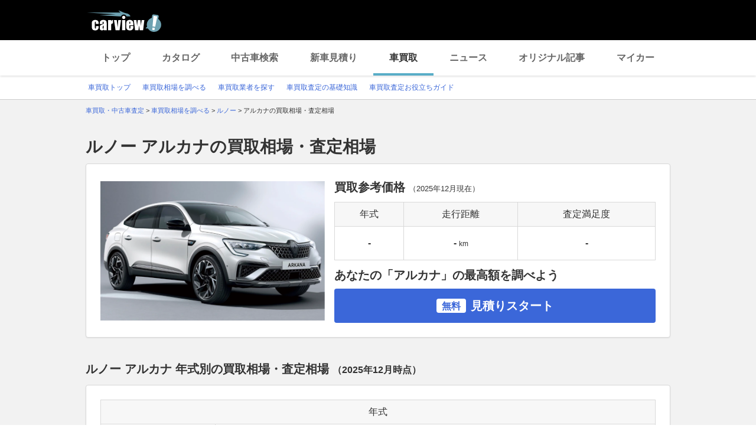

--- FILE ---
content_type: text/html;charset=UTF-8
request_url: https://kaitori.carview.co.jp/souba/renault/arkana/
body_size: 115166
content:
<!DOCTYPE html>
<html lang="ja">
<head>
    
    <meta http-equiv="Content-Type" content="text/html; charset=utf-8">
    <meta name="viewport" content="width=device-width,initial-scale=1.0">
    <meta http-equiv="Content-Style-Type" content="text/css">
    <meta http-equiv="Content-Script-Type" content="text/javascript">
    <link rel="shortcut icon" href="https://s.yimg.jp/images/carview/pc/images/cmn/favicon.ico">

    <title>ルノー アルカナの買取相場・査定相場 | 車買取 - carview!</title>
    <meta name="description" content="ルノー アルカナの車買取相場を調べるならcarview! 登録不要で年式・グレード・走行距離ごとの買取相場表を確認できるので査定価格ががすぐわかります。高価買取のポイントやクチコミなどの情報も満載。LINEヤフーが運営する自動車総合情報サイト【carview!】">
    <meta name="keywords" content="carview!,中古車買取り,中古車買取,車買取り,車査定,車無料査定,車下取,車買取相場,車買取価格,LINEヤフー">
    <link rel="canonical" href="https://kaitori.carview.co.jp/souba/renault/arkana/"/>


    <!-- Google Tag Manager -->
<script>(function(w,d,s,l,i){w[l]=w[l]||[];w[l].push({'gtm.start':
new Date().getTime(),event:'gtm.js'});var f=d.getElementsByTagName(s)[0],
j=d.createElement(s),dl=l!='dataLayer'?'&l='+l:'';j.async=true;j.src=
'https://www.googletagmanager.com/gtm.js?id='+i+dl;f.parentNode.insertBefore(j,f);
})(window,document,'script','dataLayer','GTM-MCKHS3');</script>
<!-- End Google Tag Manager -->
    <script async="" src="https://s.yimg.jp/images/ds/yas/ya-1.6.2.min.js"></script>
<script>
window.yacmds = window.yacmds || [];
window.ya = window.ya || function(){yacmds.push(arguments)};
ya('init', 'fdd1ef82f09541b4921dfa76b7a97fd9', '1d89e3ec-704a-4832-8f30-6b5cb2093cde');
ya('hit', 'pageview,webPerformance');

window.addEventListener('pageshow', (event) => {
    if (event.persisted === true) {
        ya('hit', 'pageview,webPerformance');
    }
});
</script>
    <link rel="stylesheet" href="https://s.yimg.jp/images/carview/pc/css/cmn.css" type="text/css" media="all">
    <link rel="stylesheet" href="https://s.yimg.jp/images/carview/pc/css/kaitori/souba/make/model/style.css" type="text/css" media="all">

    <link rel="preload" href="https://s.yimg.jp/images/carview/pc/css/cmn.css" as="style">
    <link rel="preload" href="https://s.yimg.jp/images/carview/pc/css/kaitori/souba/make/model/style.css" as="style">

    <link rel="preload" href="https://autos-pctr.c.yimg.jp/[base64]" as="image">
</head>
<body class="yj990 carview-kaitori">
<!-- Google Tag Manager (noscript) -->
<noscript><iframe src="https://www.googletagmanager.com/ns.html?id=GTM-MCKHS3"
height="0" width="0" style="display:none;visibility:hidden"></iframe></noscript>
<!-- End Google Tag Manager (noscript) -->
<!-- GA4 -->
<script async src="https://www.googletagmanager.com/gtag/js?id=G-LKP6YGDEPH"></script>
<script>
    window.dataLayer = window.dataLayer || [];
    function gtag(){dataLayer.push(arguments);}
    gtag('js', new Date());

    gtag('config', 'G-LKP6YGDEPH', {
        'cookie_domain': window.location.hostname
    });

    window.addEventListener('pageshow', (event) => {
        if (event.persisted === true) {
            gtag('event', 'page_view');
        }
    });
</script>
<div id="wrapper">

    <div id="header">
    <span class="yjGuid"><a name="yjPagetop" id="yjPagetop"></a><img src="https://s.yimg.jp/yui/jp/tmpl/1.1.0/audionav.gif" width="1" height="1" alt="このページの先頭です"></span>
    <span class="yjSkip"><a href="#yjContentsStart"><img src="https://s.yimg.jp/yui/jp/tmpl/1.1.0/audionav.gif" alt="このページの本文へ" width="1" height="1"></a></span>
    <div id="sh">
        <!--CustomLogger #sh-->
        <div class="header_common--wrapper">
            <div class="header_common">
                <p class="header_common--logo"><a href="https://carview.yahoo.co.jp/"><img src="https://s.yimg.jp/images/carview/common/images/svg/logo_carview_white_large.svg" alt="carview!" width="130" height="36"></a></p>
            </div>
        </div>
    </div>
    <!--CustomLogger /#sh-->
    <div id="h_nav">
        <!--CustomLogger #h_nav-->
        <div class="global_nav_wrapper">
            <nav class="global_nav">
                <a class="global_nav--item" data-cl-params="_cl_link:top;" href="https://carview.yahoo.co.jp">トップ</a>
                <a class="global_nav--item" data-cl-params="_cl_link:ctl;" href="https://carview.yahoo.co.jp/ncar/catalog/">カタログ</a>
                <a class="global_nav--item" data-cl-params="_cl_link:ucr;" href="https://ucar.carview.yahoo.co.jp">中古車検索</a>
                <a class="global_nav--item" data-cl-params="_cl_link:estm;" href="https://carviewform.yahoo.co.jp/newcar/?utm_source=carview&amp;utm_medium=referral&amp;utm_campaign=cv_glonavi_pc&amp;src=cv_glonavi_pc">新車見積り</a>
                <a class="global_nav--item is-current" data-cl-params="_cl_link:asmt;" href="/">車買取</a>
                <a class="global_nav--item" data-cl-params="_cl_link:news;" href="https://carview.yahoo.co.jp/news/">ニュース</a>
                <a class="global_nav--item" data-cl-params="_cl_link:art;" href="https://carview.yahoo.co.jp/article/">オリジナル記事</a>
                <a class="global_nav--item" data-cl-params="_cl_link:myc;" href="https://mycar.yahoo.co.jp">マイカー</a>
            </nav>
        </div>
    </div>
    <!--CustomLogger /#h_nav-->

    <div id="h_subnav"><!--ULT #h_subnav-->
        <div class="nav-regional">
    <div class="content">
        <ul>
            <li><a href="/" data-cl-params="_cl_link:top;">車買取トップ</a></li>
            <li><a href="/souba/" data-cl-params="_cl_link:souba;">車買取相場を調べる</a></li>
            <li><a href="/shop/" data-cl-params="_cl_link:shop;">車買取業者を探す</a></li>
            <li><a href="/guide/" data-cl-params="_cl_link:guide;">車買取査定の基礎知識</a></li>
            <li><a href="/article/" data-cl-params="_cl_link:article;">車買取査定お役立ちガイド</a></li>
        </ul>
    </div>
</div>
    </div><!--ULT /#h_subnav-->
</div>
<!--/#header-->

    <script defer src="https://s.yimg.jp/images/templa/mhdemg/v2/templa.min.js"></script>
<script>
    window.addEventListener('DOMContentLoaded', function () {
        if (typeof YAHOO !== 'undefined' && typeof YAHOO.JP !== 'undefined' && typeof YAHOO.JP.templa.EMG !== 'undefined' && typeof YAHOO.JP.templa.EMG.load !== 'undefined') {
            YAHOO.JP.templa.EMG.load({
                device_id: 'pc',
                disable_emg1: false,
                disable_emg2: false,
                disable_emg3: false
            });
        }
    }, false);
</script>
<div id="TEMPLA_EMG"></div>

    <noscript>
    <div id="cmnAnnounce">
        <div class="jsOff">
            <p class="st01">現在JavaScriptが無効になっています。carview!のすべての機能を利用するためには、JavaScriptの設定を有効にしてください。</p>
            <p class="st02">JavaScriptの設定を変更する方法は<a href="https://www.yahoo-help.jp/app/noscript">こちら</a>。</p>
        </div>
    </div><!--/#cmnAnnounce-->
</noscript>

    <!--#contents-->
    <div id="contents">

        <div id="bclst"><!--CustomLogger #bclst-->
            <div id="yjContentsHeader">
                <div id="yjBreadcrumbs">
    <p>
        <span class="yjGuid">現在位置：</span>
        
            <span>
                <a href="/">
                    <span>車買取・中古車査定</span>
                </a>
                
                &gt;
            </span>
        
            <span>
                <a href="/souba/">
                    <span>車買取相場を調べる</span>
                </a>
                
                &gt;
            </span>
        
            <span>
                <a href="/souba/renault/">
                    <span>ルノー</span>
                </a>
                
                &gt;
            </span>
        
            <span>
                
                <span>アルカナの買取相場・査定相場</span>
                
            </span>
        
    </p>
</div><!--/#yjBreadcrumbs-->
            </div><!--/#yjContentsHeader-->
        </div><!--CustomLogger /#bclst-->

        <!-- .kaitori_container/ -->
        <main class="kaitori_container kaitori_container-souba_model_top">
            <h1 class="kaitori_container--ttl">ルノー アルカナの買取相場・査定相場</h1>

            <!-- 買取相場データ/ -->
            <div class="kaitori_section model_market_price">
                <div class="kaitori_section--body round_corner_bg_white">
                    <div id="summary">
                        <!--CustomLogger #summary-->
                        <!-- 買取参考価格/ -->
                        <div class="kaitori_block model_market_price--block model_market_price--block-data">
                            <div class="model_market_price--block--img">
                                <picture>
                                    <source srcset="https://autos-pctr.c.yimg.jp/[base64]"
                                            type="image/webp">
                                    <img src="https://autos-pctr.c.yimg.jp/[base64]"
                                         alt="アルカナ" width="380" height="236">
                                </picture>
                            </div>
                            <div class="model_market_price--block--table">
                                <h2 class="model_market_price--block--ttl">
                                    買取参考価格
                                    <span class="model_market_price--block--table--ttl--date">
                                            （<time datetime="2025-12">2025年12月</time>現在）
                                        </span>
                                </h2>
                                <p class="model_market_price--block--price">
                                    
                                </p>
                                <table class="kaitori_horizontal_list_table">
                                    <thead>
                                    <tr>
                                        <th class="kaitori_horizontal_list_table--th">年式</th>
                                        <th class="kaitori_horizontal_list_table--th">走行距離</th>
                                        <th class="kaitori_horizontal_list_table--th">査定満足度</th>
                                    </tr>
                                    </thead>
                                    <tbody>
                                    <tr>
                                        
                                        
                                            <td class="kaitori_horizontal_list_table--td">-</td>
                                            <td class="kaitori_horizontal_list_table--td">
                                                -<span class="kaitori_unit_txt">km</span>
                                            </td>
                                        
                                        <td class="kaitori_horizontal_list_table--td">
                                            
                                                -
                                            
                                            
                                        </td>
                                    </tr>
                                    </tbody>
                                </table>
                                <div class="model_market_price--block--cta">
                                    <h2 class="model_market_price--block--ttl-2nd">あなたの「アルカナ」の最高額を調べよう</h2>
                                    <!-- 見積りスタートボタン -->
                                    <a href="https://carviewform.yahoo.co.jp/kaitori/?cv=1&amp;src=cv_kcv_pc_souba_model_renault_arkana_summary&amp;mk=35&amp;md=63259"
                                       class="kaitori_btn-cta_bg_blue model_market_price--block--cta--btn"
                                       data-cl-params="_cl_link:asmt_btn"><span class="kaitori_btn-cta_bg_blue--txt-free">無料</span>見積りスタート</a>
                                    <!-- /見積りスタートボタン -->
                                </div>
                            </div>
                        </div>
                        <!-- /買取参考価格 -->
                    </div>
                    <!--CustomLogger /#summary-->
                </div>
            </div>
            <!-- /買取相場データ -->

            <!-- 買取相場シミュレーション/ -->
            
    

            <!-- /買取相場シミュレーション -->

            <!-- 歴代モデル別人気グレードの買取相場・査定価格/ -->
            
    


            <!-- /歴代モデル別人気グレードの買取相場・査定価格 -->

            <!-- 年式別の買取相場・査定価格/ -->
            
    <div class="kaitori_section model_year_price">
        <h2 class="kaitori_section--ttl">
            ルノー アルカナ 年式別の買取相場・査定相場
            <span class="kaitori_section--ttl--date">（<time datetime="2025-12">2025年12月</time>時点）</span>
        </h2>
        <div class="kaitori_section--body round_corner_bg_white">
            <div id="mdlyear">
                <!--CustomLogger #mdlyear-->
                <div class="kaitori_block model_year_price--block">
                    <table class="kaitori_horizontal_list_table">
                        <thead>
                            <tr>
                                <th class="kaitori_horizontal_list_table--th" colspan="2">年式</th>
                            </tr>
                        </thead>
                        <tbody>
                            <tr>
                                <td class="kaitori_horizontal_list_table--td kaitori_thumb_txt_ui-tag">
                                    <div class="kaitori_thumb_txt_ui--item model_year_price--block--car_img">
                                        <span class="kaitori_thumb_txt_ui--item--tag">現行</span>
                                        <img src="https://autos-pctr.c.yimg.jp/[base64]"
                                             alt="ルノー アルカナ" width="160" height="100" loading="lazy">
                                    </div>
                                </td>
                                <td class="kaitori_horizontal_list_table--td">
                                    <ul class="model_year_price--block--year_list list_style_disc">
                                        <li class="model_year_price--block--year_list--item list_style_disc--item">
                                            <a href="/souba/renault/arkana/202506/"
                                               data-cl-params="_cl_link:souba_mdlyear">2025年6月〜</a>
                                        </li>
                                        <li class="model_year_price--block--year_list--item list_style_disc--item">
                                            <a href="/souba/renault/arkana/202410/"
                                               data-cl-params="_cl_link:souba_mdlyear">2024年10月〜</a>
                                        </li>
                                        <li class="model_year_price--block--year_list--item list_style_disc--item">
                                            <a href="/souba/renault/arkana/202306/"
                                               data-cl-params="_cl_link:souba_mdlyear">2023年6月〜</a>
                                        </li>
                                        <li class="model_year_price--block--year_list--item list_style_disc--item">
                                            <a href="/souba/renault/arkana/202305/"
                                               data-cl-params="_cl_link:souba_mdlyear">2023年5月〜</a>
                                        </li>
                                        <li class="model_year_price--block--year_list--item list_style_disc--item">
                                            <a href="/souba/renault/arkana/202212/"
                                               data-cl-params="_cl_link:souba_mdlyear">2022年12月〜</a>
                                        </li>
                                        <li class="model_year_price--block--year_list--item list_style_disc--item">
                                            <a href="/souba/renault/arkana/202205/"
                                               data-cl-params="_cl_link:souba_mdlyear">2022年5月〜</a>
                                        </li>
                                    </ul>
                                </td>
                            </tr>
                        </tbody>
                    </table>
                </div>
            </div>
            <!--CustomLogger /#mdlyear-->
        </div>
    </div>

            <!-- /年式別の買取相場・査定価格 -->

            <!-- 歴代モデルのグレード別の買取相場・査定価格/ -->
            
    


            <!-- /歴代モデルのグレード別の買取相場・査定価格 -->

            <!-- 走行距離別の買取相場・査定価格/ -->
            
    

            <!-- /走行距離別の買取相場・査定価格 -->

            
<!-- 査定フォーム/ -->
<div class="kaitori_section assessment_module">
    <div class="kaitori_section--body round_corner_bg_white">
        <div id="js-target_form_assess_module">
            <div id="asmt_mod">
                <!--CustomLogger #asmt_mod-->

                <div class="assessment_module--head">
                    <p class="assessment_module--head--ttl">
                        <span class="assessment_module--head--ttl--large">愛車の最高額を調べよう！</span><br>
                        <span class="assessment_module--head--ttl--normal">3社以上の比較で平均<span class="assessment_module--head--ttl--normal--num col_red">20.0<span class="kaitori_unit_txt">万円</span></span>差が出る</span><sup>※</sup><br>
                        <span class="assessment_module--head--ttl--note">※2011年9月～現在 当社実績調査による3社以上見積り比較の平均差額</span>
                    </p>
                    <p class="assessment_module--head--car_img">
                        <picture>
                            <source srcset="https://s.yimg.jp/images/carview/kaitori/pc/images/img_satei_car.webp" type="image/webp">
                            <img src="https://s.yimg.jp/images/carview/kaitori/pc/images/img_satei_car.png" alt="査定による差額イメージ" width="161" height="127" loading="lazy">
                        </picture>
                    </p>
                </div>

                <div class="assess_form_mod">
                    <!-- 査定フォーム/ -->
                    <div class="kaitori_block_horizontal_form kaitori_block_horizontal_form-col4">
                        <dl class="kaitori_block_horizontal_form--entry">
                            <div class="kaitori_block_horizontal_form--entry--item">
                                <dt class="kaitori_block_horizontal_form--entry--item--ttl">
                                    <label for="ddlMaker-small-assess-module">メーカー</label>
                                </dt>
                                <dd class="kaitori_block_horizontal_form--entry--item--body">
                                    <div class="combobox--wrapper js-combobox">
                                        <select id="ddlMaker-small-assess-module" class="kaitori_block_horizontal_form--entry--item--body--select"></select>
                                    </div>
                                </dd>
                            </div>
                            <div class="kaitori_block_horizontal_form--entry--item">
                                <dt class="kaitori_block_horizontal_form--entry--item--ttl">
                                    <label for="ddlModel-small-assess-module">モデル</label>
                                </dt>
                                <dd class="kaitori_block_horizontal_form--entry--item--body">
                                    <div class="combobox--wrapper js-combobox">
                                        <select id="ddlModel-small-assess-module" class="kaitori_block_horizontal_form--entry--item--body--select"></select>
                                    </div>
                                </dd>
                            </div>
                            <div class="kaitori_block_horizontal_form--entry--item">
                                <dt class="kaitori_block_horizontal_form--entry--item--ttl">
                                    <label for="ddlYear-small-assess-module">年式</label>
                                </dt>
                                <dd class="kaitori_block_horizontal_form--entry--item--body">
                                    <div class="combobox--wrapper js-combobox">
                                        <select id="ddlYear-small-assess-module" class="kaitori_block_horizontal_form--entry--item--body--select"></select>
                                    </div>
                                </dd>
                            </div>
                            <div class="kaitori_block_horizontal_form--entry--item">
                                <dt class="kaitori_block_horizontal_form--entry--item--ttl">
                                    <label for="ddlMileage-small-assess-module">走行距離(km)</label>
                                </dt>
                                <dd class="kaitori_block_horizontal_form--entry--item--body">
                                    <div class="combobox--wrapper js-combobox">
                                        <select id="ddlMileage-small-assess-module" class="kaitori_block_horizontal_form--entry--item--body--select"></select>
                                    </div>
                                </dd>
                            </div>
                        </dl>
                    </div>
                    <!-- /査定フォーム -->

                    <!-- 相場を調べるボタン -->
                    <div class="kaitori_block_horizontal_form--entry--cta">
                        <a href="javascript:AssessmentModule.SubmitForm_small();" class="kaitori_btn-cta_bg_blue kaitori_block_horizontal_form--entry--cta--btn" data-cl-params="_cl_link:asmt_btn"><span class="kaitori_btn-cta_bg_blue--txt-free">無料</span>見積りスタート</a>
                    </div>
                    <!-- /相場を調べるボタン -->
                </div>
            </div>
            <!--CustomLogger /#asmt_mod-->
            <input type="hidden" id="source-small" value="cv_kcv_pc_souba_model_renault_arkana_asmt_mod">
        </div>
        <!-- /実際の買取価格と比較！見積りは45秒で完了！ -->
    </div>
</div>
<!-- /査定フォーム -->


            <!-- 売却ユーザーのクチコミ/ -->
            <div id="js-target_sale_user_review" class="kaitori_section sale_user_review">
                
            </div>
            <!-- /売却ユーザーのクチコミ -->

            <!-- グレード別査定相場ランキング/ -->
            
    

            <!-- /グレード別査定相場ランキング -->

            <!-- 車コラム/ -->
            
            <!-- /車コラム -->

            <!-- カタログ情報/ -->
            
    <div class="kaitori_section model_catalog_info">
        <h2 class="kaitori_section--ttl">ルノー アルカナのカタログ情報2022年5月モデル</h2>
        <div class="kaitori_section--body round_corner_bg_white">
            <div id="catalog">
                <!--CustomLogger #catalog-->
                <div class="kaitori_block model_catalog_info--block">
                    <div class="model_catalog_info--block--visual">
                        <div class="model_catalog_info--block--img">
                            <picture>
                                <source srcset="https://autos-pctr.c.yimg.jp/[base64]" type="image/webp">
                                <img src="https://autos-pctr.c.yimg.jp/[base64]" alt="アルカナ" width="480" height="301" loading="lazy">
                            </picture>
                        </div>
                        <div class="model_catalog_info--read_more">
                            <a class="kaitori_btn-cta_bg_white_ico_arw model_catalog_info--read_more--btn"
                               href="https://carview.yahoo.co.jp/ncar/catalog/renault/arkana/" data-cl-params="_cl_link:catalog_mdl;">
                                カタログ情報をもっと見る
                            </a>
                        </div>
                    </div>
                    <div class="model_catalog_info--block--table">
                        <table class="kaitori_vertical_list_table">
                            <tr>
                                <th class="kaitori_vertical_list_table--th">グレード名</th>
                                <td class="kaitori_vertical_list_table--td">R.S.ライン Eテック フルハイブリッド_RHD(AT_1.6)</td>
                            </tr>
                            <tr>
                                <th class="kaitori_vertical_list_table--th">全長</th>
                                <td class="kaitori_vertical_list_table--td">
                                    4,570<span class="kaitori_unit_txt">mm</span>
                                </td>
                            </tr>
                            <tr>
                                <th class="kaitori_vertical_list_table--th">全高</th>
                                <td class="kaitori_vertical_list_table--td">
                                    1,580<span class="kaitori_unit_txt">mm</span>
                                </td>
                            </tr>
                            <tr>
                                <th class="kaitori_vertical_list_table--th">全幅</th>
                                <td class="kaitori_vertical_list_table--td">
                                    1,820<span class="kaitori_unit_txt">mm</span>
                                </td>
                            </tr>
                            <tr>
                                <th class="kaitori_vertical_list_table--th">パワーソース</th>
                                <td class="kaitori_vertical_list_table--td">ガソリンHV(PHV)</td>
                            </tr>
                            <tr>
                                <th class="kaitori_vertical_list_table--th">ドア数</th>
                                <td class="kaitori_vertical_list_table--td">5</td>
                            </tr>
                            <tr>
                                <th class="kaitori_vertical_list_table--th">カタログ燃費</th>
                                <td class="kaitori_vertical_list_table--td">
                                    <span class="model_catalog_info--block--table--txt_sm">WLTCモード走行</span><br>
                                    22.8<span class="kaitori_unit_txt">km/L</span>
                                </td>
                            </tr>
                            <tr>
                                <th class="kaitori_vertical_list_table--th">乗車人数</th>
                                <td class="kaitori_vertical_list_table--td">
                                    5<span class="kaitori_unit_txt">名</span>
                                </td>
                            </tr>
                        </table>
                    </div>
                </div>
            </div>
            <!--CustomLogger /#catalog-->
        </div>
    </div>

            <!-- /カタログ情報 -->

            <!-- 同一メーカー他モデルの買取相場/ -->
            <div class="kaitori_section other_model_market_price">
                
                    <h2 class="kaitori_section--ttl">ルノーの他モデルの買取相場</h2>
                    <div class="kaitori_section--body round_corner_bg_white">
                        <div class="kaitori_block other_model_market_price--block">
                            <div class="search_for_car_mod--popular_car--body">
                                <div id="mdl_oth">
                                    <!--CustomLogger #mdl_oth-->
                                    <ol class="kaitori_thumb_txt_ui kaitori_thumb_txt_ui-horizontal kaitori_thumb_txt_ui-col5">
                                        
                                            <li class="kaitori_thumb_txt_ui--item kaitori_thumb_txt_ui--item-vertical">
                                                <a href="/souba/renault/kangoo/" class="kaitori_thumb_txt_ui--item--link" data-cl-params="_cl_link:souba_mdl;">
                                                    <div class="kaitori_thumb_txt_ui--item--img kaitori_round_border_img">
                                                        <img src="https://cvimg01cv.c.yimg.jp/cvmaterials/modelimages/newoverview/35/698909.jpg"
                                                             width="176" height="118"
                                                             alt="ルノー カングー" loading="lazy">
                                                    </div>
                                                    <p class="kaitori_thumb_txt_ui--item--ttl">ルノー カングー</p>
                                                    
                                                        <p class="kaitori_thumb_txt_ui--item--txt">相場価格 〜109.1万円</p>
                                                    
                                                                                                        </a>
                                            </li>
                                        
                                    </ol>
                                </div>
                                <!--CustomLogger /#mdl_oth-->
                            </div>
                        </div>
                    </div>
                
            </div>
            <!-- /同一メーカー他モデルの買取相場 -->

            <!-- 他メーカーの同一ボディタイプの買取相場/ -->
            <div class="kaitori_section same_bodytype_market_price">
                
                    <h2 class="kaitori_section--ttl">他メーカーのＳＵＶ・クロカンの買取相場</h2>
                    <div class="kaitori_section--body round_corner_bg_white">
                        <div class="kaitori_block same_bodytype_market_price--block">
                            <div class="search_for_car_mod--popular_car--body">
                                <div id="mdl_bdy">
                                    <!--CustomLogger #mdl_bdy-->
                                    <ol class="kaitori_thumb_txt_ui kaitori_thumb_txt_ui-horizontal kaitori_thumb_txt_ui-col5">
                                        
                                            <li class="kaitori_thumb_txt_ui--item kaitori_thumb_txt_ui--item-vertical">
                                                <a href="/souba/toyota/rav4/" class="kaitori_thumb_txt_ui--item--link" data-cl-params="_cl_link:souba_mdl;">
                                                    <div class="kaitori_thumb_txt_ui--item--img kaitori_round_border_img">
                                                        <img src="https://cvimg01cv.c.yimg.jp/cvmaterials/modelimages/newoverview/1/728693.jpg"
                                                             width="176" height="118"
                                                             alt="トヨタ RAV4"
                                                             loading="lazy">
                                                    </div>
                                                    <p class="kaitori_thumb_txt_ui--item--ttl">トヨタ RAV4</p>
                                                    <p class="kaitori_thumb_txt_ui--item--txt">相場価格 〜307.1万円</p>
                                                </a>
                                            </li>
                                        
                                            <li class="kaitori_thumb_txt_ui--item kaitori_thumb_txt_ui--item-vertical">
                                                <a href="/souba/suzuki/hustler/" class="kaitori_thumb_txt_ui--item--link" data-cl-params="_cl_link:souba_mdl;">
                                                    <div class="kaitori_thumb_txt_ui--item--img kaitori_round_border_img">
                                                        <img src="https://cvimg01cv.c.yimg.jp/cvmaterials/modelimages/newoverview/7/606256.jpg"
                                                             width="176" height="118"
                                                             alt="スズキ ハスラー"
                                                             loading="lazy">
                                                    </div>
                                                    <p class="kaitori_thumb_txt_ui--item--ttl">スズキ ハスラー</p>
                                                    <p class="kaitori_thumb_txt_ui--item--txt">相場価格 〜108.1万円</p>
                                                </a>
                                            </li>
                                        
                                            <li class="kaitori_thumb_txt_ui--item kaitori_thumb_txt_ui--item-vertical">
                                                <a href="/souba/suzuki/jimny/" class="kaitori_thumb_txt_ui--item--link" data-cl-params="_cl_link:souba_mdl;">
                                                    <div class="kaitori_thumb_txt_ui--item--img kaitori_round_border_img">
                                                        <img src="https://cvimg01cv.c.yimg.jp/cvmaterials/modelimages/newoverview/7/717754.jpg"
                                                             width="176" height="118"
                                                             alt="スズキ ジムニー"
                                                             loading="lazy">
                                                    </div>
                                                    <p class="kaitori_thumb_txt_ui--item--ttl">スズキ ジムニー</p>
                                                    <p class="kaitori_thumb_txt_ui--item--txt">相場価格 〜155.5万円</p>
                                                </a>
                                            </li>
                                        
                                            <li class="kaitori_thumb_txt_ui--item kaitori_thumb_txt_ui--item-vertical">
                                                <a href="/souba/nissan/x-trail/" class="kaitori_thumb_txt_ui--item--link" data-cl-params="_cl_link:souba_mdl;">
                                                    <div class="kaitori_thumb_txt_ui--item--img kaitori_round_border_img">
                                                        <img src="https://cvimg01cv.c.yimg.jp/cvmaterials/modelimages/newoverview/2/705236.jpg"
                                                             width="176" height="118"
                                                             alt="日産 エクストレイル"
                                                             loading="lazy">
                                                    </div>
                                                    <p class="kaitori_thumb_txt_ui--item--ttl">日産 エクストレイル</p>
                                                    <p class="kaitori_thumb_txt_ui--item--txt">相場価格 〜386.3万円</p>
                                                </a>
                                            </li>
                                        
                                            <li class="kaitori_thumb_txt_ui--item kaitori_thumb_txt_ui--item-vertical">
                                                <a href="/souba/honda/vezel/" class="kaitori_thumb_txt_ui--item--link" data-cl-params="_cl_link:souba_mdl;">
                                                    <div class="kaitori_thumb_txt_ui--item--img kaitori_round_border_img">
                                                        <img src="https://cvimg01cv.c.yimg.jp/cvmaterials/modelimages/newoverview/3/713232.jpg"
                                                             width="176" height="118"
                                                             alt="ホンダ ヴェゼル"
                                                             loading="lazy">
                                                    </div>
                                                    <p class="kaitori_thumb_txt_ui--item--ttl">ホンダ ヴェゼル</p>
                                                    <p class="kaitori_thumb_txt_ui--item--txt">相場価格 〜246.5万円</p>
                                                </a>
                                            </li>
                                        
                                    </ol>
                                </div>
                                <!--CustomLogger /#mdl_bdy-->
                            </div>
                        </div>
                    </div>
                
            </div>
            <!-- /他メーカーの同一ボディタイプの買取相場 -->

            <!-- 車買取相場を調べる/ -->
            
    <div class="kaitori_section search_for_car_mod">
        <h2 class="kaitori_section--ttl">
            車買取相場を調べる
        </h2>
        <div class="kaitori_section--body round_corner_bg_white">
            <!-- メーカーから探す -->
            <div class="kaitori_block search_for_car_mod--brand_search">
                <div id="mk">
                    <!--CustomLogger #mk-->
                    <h3 class="kaitori_block--ttl">メーカーから探す</h3>
                    <div class="search_for_car_mod--brand_search--body">
                        <!-- 国産車/ -->
                        <div class="search_for_car_mod--brand_search--body--section">
                            <div class="search_for_car_mod--brand_search--body--section--ttl">国産車</div>
                            <div class="search_for_car_mod--brand_search--body--section--contents">
                                <a href="/souba/toyota/" class="search_for_car_mod--brand_search--body--section--contents--btn" data-cl-params="_cl_link:souba_mk;">
                                    <span class="search_for_car_mod--brand_search--body--section--contents--btn--img">
                                        <img src="https://s.yimg.jp/images/carview/pc/images/cmn/logo_maker/maker-logo_pc_toyota.png" width="40" height="40" alt="トヨタ" loading="lazy">
                                    </span>
                                    <span class="search_for_car_mod--brand_search--body--section--contents--btn--txt">
                                        <span class="search_for_car_mod--brand_search--body--section--contents--btn--txt--brand_name">トヨタ</span>
                                    </span>
                                </a>
                                <a href="/souba/lexus/" class="search_for_car_mod--brand_search--body--section--contents--btn" data-cl-params="_cl_link:souba_mk;">
                                    <span class="search_for_car_mod--brand_search--body--section--contents--btn--img">
                                        <img src="https://s.yimg.jp/images/carview/pc/images/cmn/logo_maker/maker-logo_pc_lexus.png" width="40" height="40" alt="レクサス" loading="lazy">
                                    </span>
                                    <span class="search_for_car_mod--brand_search--body--section--contents--btn--txt">
                                        <span class="search_for_car_mod--brand_search--body--section--contents--btn--txt--brand_name">レクサス</span>
                                    </span>
                                </a>

                                <a href="/souba/nissan/" class="search_for_car_mod--brand_search--body--section--contents--btn" data-cl-params="_cl_link:souba_mk;">
                                    <span class="search_for_car_mod--brand_search--body--section--contents--btn--img">
                                        <img src="https://s.yimg.jp/images/carview/pc/images/cmn/logo_maker/maker-logo_pc_nissan.png" width="40" height="40" alt="日産" loading="lazy">
                                    </span>
                                    <span class="search_for_car_mod--brand_search--body--section--contents--btn--txt">
                                        <span class="search_for_car_mod--brand_search--body--section--contents--btn--txt--brand_name">日産</span>
                                    </span>
                                </a>

                                <a href="/souba/honda/" class="search_for_car_mod--brand_search--body--section--contents--btn" data-cl-params="_cl_link:souba_mk;">
                                    <span class="search_for_car_mod--brand_search--body--section--contents--btn--img">
                                        <img src="https://s.yimg.jp/images/carview/pc/images/cmn/logo_maker/maker-logo_pc_honda.png" width="40" height="40" alt="ホンダ" loading="lazy">
                                    </span>
                                    <span class="search_for_car_mod--brand_search--body--section--contents--btn--txt">
                                        <span class="search_for_car_mod--brand_search--body--section--contents--btn--txt--brand_name">ホンダ</span>
                                    </span>
                                </a>

                                <a href="/souba/mitsubishi/" class="search_for_car_mod--brand_search--body--section--contents--btn" data-cl-params="_cl_link:souba_mk;">
                                    <span class="search_for_car_mod--brand_search--body--section--contents--btn--img">
                                        <img src="https://s.yimg.jp/images/carview/pc/images/cmn/logo_maker/maker-logo_pc_mitsubishi.png" width="40" height="40" alt="三菱" loading="lazy">
                                    </span>
                                    <span class="search_for_car_mod--brand_search--body--section--contents--btn--txt">
                                        <span class="search_for_car_mod--brand_search--body--section--contents--btn--txt--brand_name">三菱</span>
                                    </span>
                                </a>

                                <a href="/souba/mazda/" class="search_for_car_mod--brand_search--body--section--contents--btn" data-cl-params="_cl_link:souba_mk;">
                                    <span class="search_for_car_mod--brand_search--body--section--contents--btn--img">
                                        <img src="https://s.yimg.jp/images/carview/pc/images/cmn/logo_maker/maker-logo_pc_mazda.png" width="40" height="40" alt="マツダ" loading="lazy">
                                    </span>
                                    <span class="search_for_car_mod--brand_search--body--section--contents--btn--txt">
                                        <span class="search_for_car_mod--brand_search--body--section--contents--btn--txt--brand_name">マツダ</span>
                                    </span>
                                </a>

                                <a href="/souba/subaru/" class="search_for_car_mod--brand_search--body--section--contents--btn" data-cl-params="_cl_link:souba_mk;">
                                    <span class="search_for_car_mod--brand_search--body--section--contents--btn--img">
                                        <img src="https://s.yimg.jp/images/carview/pc/images/cmn/logo_maker/maker-logo_pc_subaru.png" width="40" height="40" alt="スバル" loading="lazy">
                                    </span>
                                    <span class="search_for_car_mod--brand_search--body--section--contents--btn--txt">
                                        <span class="search_for_car_mod--brand_search--body--section--contents--btn--txt--brand_name">スバル</span>
                                    </span>
                                </a>

                                <a href="/souba/suzuki/" class="search_for_car_mod--brand_search--body--section--contents--btn" data-cl-params="_cl_link:souba_mk;">
                                    <span class="search_for_car_mod--brand_search--body--section--contents--btn--img">
                                        <img src="https://s.yimg.jp/images/carview/pc/images/cmn/logo_maker/maker-logo_pc_suzuki.png" width="40" height="40" alt="スズキ" loading="lazy">
                                    </span>
                                    <span class="search_for_car_mod--brand_search--body--section--contents--btn--txt">
                                        <span class="search_for_car_mod--brand_search--body--section--contents--btn--txt--brand_name">スズキ</span>
                                    </span>
                                </a>

                                <a href="/souba/daihatsu/" class="search_for_car_mod--brand_search--body--section--contents--btn" data-cl-params="_cl_link:souba_mk;">
                                    <span class="search_for_car_mod--brand_search--body--section--contents--btn--img">
                                        <img src="https://s.yimg.jp/images/carview/pc/images/cmn/logo_maker/maker-logo_pc_daihatsu.png" width="40" height="40" alt="ダイハツ" loading="lazy">
                                    </span>
                                    <span class="search_for_car_mod--brand_search--body--section--contents--btn--txt">
                                        <span class="search_for_car_mod--brand_search--body--section--contents--btn--txt--brand_name">ダイハツ</span>
                                    </span>
                                </a>
                            </div>
                        </div>
                        <!-- /国産車 -->

                        <!-- 輸入車/ -->
                        <div class="search_for_car_mod--brand_search--body--section">
                            <div class="search_for_car_mod--brand_search--body--section--ttl">輸入車</div>
                            <div class="search_for_car_mod--brand_search--body--section--contents">
                                <a href="/souba/mercedes-benz/" class="search_for_car_mod--brand_search--body--section--contents--btn" data-cl-params="_cl_link:souba_mk;">
                                    <span class="search_for_car_mod--brand_search--body--section--contents--btn--img">
                                        <img src="https://s.yimg.jp/images/carview/pc/images/cmn/logo_maker/maker-logo_pc_mercedesbenz.png" width="40" height="40" alt="メルセデス・ベンツ" loading="lazy">
                                    </span>
                                    <span class="search_for_car_mod--brand_search--body--section--contents--btn--txt">
                                        <span class="search_for_car_mod--brand_search--body--section--contents--btn--txt--brand_name">メルセデス・<br>ベンツ</span>
                                    </span>
                                </a>
                                <a href="/souba/bmw/" class="search_for_car_mod--brand_search--body--section--contents--btn" data-cl-params="_cl_link:souba_mk;">
                                    <span class="search_for_car_mod--brand_search--body--section--contents--btn--img">
                                        <img src="https://s.yimg.jp/images/carview/pc/images/cmn/logo_maker/maker-logo_pc_bmw.png" width="40" height="40" alt="BMW" loading="lazy">
                                    </span>
                                    <span class="search_for_car_mod--brand_search--body--section--contents--btn--txt">
                                        <span class="search_for_car_mod--brand_search--body--section--contents--btn--txt--brand_name">BMW</span>
                                    </span>
                                </a>
                                <a href="/souba/audi/" class="search_for_car_mod--brand_search--body--section--contents--btn" data-cl-params="_cl_link:souba_mk;">
                                    <span class="search_for_car_mod--brand_search--body--section--contents--btn--img">
                                        <img src="https://s.yimg.jp/images/carview/pc/images/cmn/logo_maker/maker-logo_pc_audi.png" width="40" height="40" alt="アウディ" loading="lazy">
                                    </span>
                                    <span class="search_for_car_mod--brand_search--body--section--contents--btn--txt">
                                        <span class="search_for_car_mod--brand_search--body--section--contents--btn--txt--brand_name">アウディ</span>
                                    </span>
                                </a>
                                <a href="/souba/volkswagen/" class="search_for_car_mod--brand_search--body--section--contents--btn" data-cl-params="_cl_link:souba_mk;">
                                    <span class="search_for_car_mod--brand_search--body--section--contents--btn--img">
                                        <img src="https://s.yimg.jp/images/carview/pc/images/cmn/logo_maker/maker-logo_pc_volkswagen.png" width="40" height="40" alt="フォルクスワーゲン" loading="lazy">
                                    </span>
                                    <span class="search_for_car_mod--brand_search--body--section--contents--btn--txt">
                                        <span class="search_for_car_mod--brand_search--body--section--contents--btn--txt--brand_name">フォルクス<br>ワーゲン</span>
                                    </span>
                                </a>
                                <a href="/souba/porsche/" class="search_for_car_mod--brand_search--body--section--contents--btn" data-cl-params="_cl_link:souba_mk;">
                                    <span class="search_for_car_mod--brand_search--body--section--contents--btn--img">
                                        <img src="https://s.yimg.jp/images/carview/pc/images/cmn/logo_maker/maker-logo_pc_porsche.png" width="40" height="40" alt="ポルシェ" loading="lazy">
                                    </span>
                                    <span class="search_for_car_mod--brand_search--body--section--contents--btn--txt">
                                        <span class="search_for_car_mod--brand_search--body--section--contents--btn--txt--brand_name">ポルシェ</span>
                                    </span>
                                </a>
                                <a href="/souba/mini/" class="search_for_car_mod--brand_search--body--section--contents--btn" data-cl-params="_cl_link:souba_mk;">
                                    <span class="search_for_car_mod--brand_search--body--section--contents--btn--img">
                                        <img src="https://s.yimg.jp/images/carview/pc/images/cmn/logo_maker/maker-logo_pc_mini.png" width="40" height="40" alt="ミニ" loading="lazy">
                                    </span>
                                    <span class="search_for_car_mod--brand_search--body--section--contents--btn--txt">
                                        <span class="search_for_car_mod--brand_search--body--section--contents--btn--txt--brand_name">ミニ</span>
                                    </span>
                                </a>
                                <a href="/souba/peugeot/" class="search_for_car_mod--brand_search--body--section--contents--btn" data-cl-params="_cl_link:souba_mk;">
                                    <span class="search_for_car_mod--brand_search--body--section--contents--btn--img">
                                        <img src="https://s.yimg.jp/images/carview/pc/images/cmn/logo_maker/maker-logo_pc_peugeot.png" width="40" height="40" alt="プジョー" loading="lazy">
                                    </span>
                                    <span class="search_for_car_mod--brand_search--body--section--contents--btn--txt">
                                        <span class="search_for_car_mod--brand_search--body--section--contents--btn--txt--brand_name">プジョー</span>
                                    </span>
                                </a>
                                <a href="/souba/alfaromeo/" class="search_for_car_mod--brand_search--body--section--contents--btn" data-cl-params="_cl_link:souba_mk;">
                                    <span class="search_for_car_mod--brand_search--body--section--contents--btn--img">
                                        <img src="https://s.yimg.jp/images/carview/pc/images/cmn/logo_maker/maker-logo_pc_alfaromeo.png" width="40" height="40" alt="アルファロメオ" loading="lazy">
                                    </span>
                                    <span class="search_for_car_mod--brand_search--body--section--contents--btn--txt">
                                        <span class="search_for_car_mod--brand_search--body--section--contents--btn--txt--brand_name">アルファ<br>ロメオ</span>
                                    </span>
                                </a>
                                <a href="/souba/volvo/" class="search_for_car_mod--brand_search--body--section--contents--btn" data-cl-params="_cl_link:souba_mk;">
                                    <span class="search_for_car_mod--brand_search--body--section--contents--btn--img">
                                        <img src="https://s.yimg.jp/images/carview/pc/images/cmn/logo_maker/maker-logo_pc_volvo.png" width="40" height="40" alt="ボルボ" loading="lazy">
                                    </span>
                                    <span class="search_for_car_mod--brand_search--body--section--contents--btn--txt">
                                        <span class="search_for_car_mod--brand_search--body--section--contents--btn--txt--brand_name">ボルボ</span>
                                    </span>
                                </a>
                                <a href="/souba/jeep/" class="search_for_car_mod--brand_search--body--section--contents--btn" data-cl-params="_cl_link:souba_mk;">
                                    <span class="search_for_car_mod--brand_search--body--section--contents--btn--img">
                                        <img src="https://s.yimg.jp/images/carview/pc/images/cmn/logo_maker/maker-logo_pc_jeep.png" width="40" height="40" alt="ジープ" loading="lazy">
                                    </span>
                                    <span class="search_for_car_mod--brand_search--body--section--contents--btn--txt">
                                        <span class="search_for_car_mod--brand_search--body--section--contents--btn--txt--brand_name">ジープ</span>
                                    </span>
                                </a>
                                <a href="/souba/renault/" class="search_for_car_mod--brand_search--body--section--contents--btn" data-cl-params="_cl_link:souba_mk;">
                                    <span class="search_for_car_mod--brand_search--body--section--contents--btn--img">
                                        <img src="https://s.yimg.jp/images/carview/pc/images/cmn/logo_maker/maker-logo_pc_renault.png" width="40" height="40" alt="ルノー" loading="lazy">
                                    </span>
                                    <span class="search_for_car_mod--brand_search--body--section--contents--btn--txt">
                                        <span class="search_for_car_mod--brand_search--body--section--contents--btn--txt--brand_name">ルノー</span>
                                    </span>
                                </a>
                                <a href="/souba/fiat/" class="search_for_car_mod--brand_search--body--section--contents--btn" data-cl-params="_cl_link:souba_mk;">
                                    <span class="search_for_car_mod--brand_search--body--section--contents--btn--img">
                                        <img src="https://s.yimg.jp/images/carview/pc/images/cmn/logo_maker/maker-logo_pc_fiat.png" width="40" height="40" alt="フィアット" loading="lazy">
                                    </span>
                                    <span class="search_for_car_mod--brand_search--body--section--contents--btn--txt">
                                        <span class="search_for_car_mod--brand_search--body--section--contents--btn--txt--brand_name">フィアット</span>
                                    </span>
                                </a>
                                <a href="/souba/landrover/" class="search_for_car_mod--brand_search--body--section--contents--btn" data-cl-params="_cl_link:souba_mk;">
                                    <span class="search_for_car_mod--brand_search--body--section--contents--btn--img">
                                        <img src="https://s.yimg.jp/images/carview/pc/images/cmn/logo_maker/maker-logo_pc_landrover.png" width="40" height="40" alt="ランドローバー" loading="lazy">
                                    </span>
                                    <span class="search_for_car_mod--brand_search--body--section--contents--btn--txt">
                                        <span class="search_for_car_mod--brand_search--body--section--contents--btn--txt--brand_name">ランドローバー</span>
                                    </span>
                                </a>
                                <a href="/souba/jaguar/" class="search_for_car_mod--brand_search--body--section--contents--btn" data-cl-params="_cl_link:souba_mk;">
                                    <span class="search_for_car_mod--brand_search--body--section--contents--btn--img">
                                        <img src="https://s.yimg.jp/images/carview/pc/images/cmn/logo_maker/maker-logo_pc_jaguar.png" width="40" height="40" alt="ジャガー" loading="lazy">
                                    </span>
                                    <span class="search_for_car_mod--brand_search--body--section--contents--btn--txt">
                                        <span class="search_for_car_mod--brand_search--body--section--contents--btn--txt--brand_name">ジャガー</span>
                                    </span>
                                </a>
                                <a href="/souba/ford/" class="search_for_car_mod--brand_search--body--section--contents--btn" data-cl-params="_cl_link:souba_mk;">
                                    <span class="search_for_car_mod--brand_search--body--section--contents--btn--img">
                                        <img src="https://s.yimg.jp/images/carview/pc/images/cmn/logo_maker/maker-logo_pc_ford.png" width="40" height="40" alt="フォード" loading="lazy">
                                    </span>
                                    <span class="search_for_car_mod--brand_search--body--section--contents--btn--txt">
                                        <span class="search_for_car_mod--brand_search--body--section--contents--btn--txt--brand_name">フォード</span>
                                    </span>
                                </a>
                            </div>
                        </div>
                        <!-- /輸入車 -->

                        <!-- その他のメーカー/ -->
                        <div class="search_for_car_mod--brand_search--body--section-other_makers">
                            <ul class="search_for_car_mod--brand_search--body--section-other_makers--list">
                                <li class="search_for_car_mod--brand_search--body--section-other_makers--list--item">
                                    <a href="/souba/isuzu/" data-cl-params="_cl_link:souba_mk;">いすゞ</a>
                                </li>
                                <li class="search_for_car_mod--brand_search--body--section-other_makers--list--item">
                                    <a href="/souba/smart/" data-cl-params="_cl_link:souba_mk;">スマート</a>
                                </li>
                                <li class="search_for_car_mod--brand_search--body--section-other_makers--list--item">
                                    <a href="/souba/citroen/" data-cl-params="_cl_link:souba_mk;">シトロエン</a>
                                </li>
                                <li class="search_for_car_mod--brand_search--body--section-other_makers--list--item">
                                    <a href="/souba/maserati/" data-cl-params="_cl_link:souba_mk;">マセラティ</a>
                                </li>
                                <li class="search_for_car_mod--brand_search--body--section-other_makers--list--item">
                                    <a href="/souba/ferrari/" data-cl-params="_cl_link:souba_mk;">フェラーリ</a>
                                </li>
                                <li class="search_for_car_mod--brand_search--body--section-other_makers--list--item">
                                    <a href="/souba/cadillac/" data-cl-params="_cl_link:souba_mk;">キャデラック</a>
                                </li>
                                <li class="search_for_car_mod--brand_search--body--section-other_makers--list--item">
                                    <a href="/souba/chevrolet/" data-cl-params="_cl_link:souba_mk;">シボレー</a>
                                </li>
                                <li class="search_for_car_mod--brand_search--body--section-other_makers--list--item">
                                    <a href="/souba/lincoln/" data-cl-params="_cl_link:souba_mk;">リンカーン</a>
                                </li>
                                <li class="search_for_car_mod--brand_search--body--section-other_makers--list--item">
                                    <a href="/souba/bentley/" data-cl-params="_cl_link:souba_mk;">ベントレー</a>
                                </li>
                                <li class="search_for_car_mod--brand_search--body--section-other_makers--list--item">
                                    <a href="/souba/astonmartin/" data-cl-params="_cl_link:souba_mk;">アストンマーティン</a>
                                </li>
                                <li class="search_for_car_mod--brand_search--body--section-other_makers--list--item">
                                    <a href="/souba/dodge/" data-cl-params="_cl_link:souba_mk;">ダッジ</a>
                                </li>
                                <li class="search_for_car_mod--brand_search--body--section-other_makers--list--item">
                                    <a href="/souba/chrysler/" data-cl-params="_cl_link:souba_mk;">クライスラー</a>
                                </li>
                                <li class="search_for_car_mod--brand_search--body--section-other_makers--list--item">
                                    <a href="/souba/bmwalpina/" data-cl-params="_cl_link:souba_mk;">BMWアルピナ</a>
                                </li>
                                <li class="search_for_car_mod--brand_search--body--section-other_makers--list--item">
                                    <a href="/souba/amg/" data-cl-params="_cl_link:souba_mk;">AMG</a>
                                </li>
                                <li class="search_for_car_mod--brand_search--body--section-other_makers--list--item">
                                    <a href="/souba/lotus/" data-cl-params="_cl_link:souba_mk;">ロータス</a>
                                </li>
                                <li class="search_for_car_mod--brand_search--body--section-other_makers--list--item">
                                    <a href="/souba/hyundai/" data-cl-params="_cl_link:souba_mk;">ヒョンデ</a>
                                </li>

                                <li class="search_for_car_mod--brand_search--body--section-other_makers--list--item">
                                    <a href="/souba/maybach/" data-cl-params="_cl_link:souba_mk;">マイバッハ</a>
                                </li>
                                <li class="search_for_car_mod--brand_search--body--section-other_makers--list--item">
                                    <a href="/souba/saab/" data-cl-params="_cl_link:souba_mk;">サーブ</a>
                                </li>
                                <li class="search_for_car_mod--brand_search--body--section-other_makers--list--item">
                                    <a href="/souba/gm/" data-cl-params="_cl_link:souba_mk;">GM</a>
                                </li>
                                <li class="search_for_car_mod--brand_search--body--section-other_makers--list--item">
                                    <a href="/souba/hummer/" data-cl-params="_cl_link:souba_mk;">ハマー</a>
                                </li>
                                <li class="search_for_car_mod--brand_search--body--section-other_makers--list--item">
                                    <a href="/souba/opel/" data-cl-params="_cl_link:souba_mk;">オペル</a>
                                </li>
                                <li class="search_for_car_mod--brand_search--body--section-other_makers--list--item">
                                    <a href="/souba/rover/" data-cl-params="_cl_link:souba_mk;">ローバー</a>
                                </li>
                                <li class="search_for_car_mod--brand_search--body--section-other_makers--list--item">
                                    <a href="/souba/mg/" data-cl-params="_cl_link:souba_mk;">MG</a>
                                </li>
                                <li class="search_for_car_mod--brand_search--body--section-other_makers--list--item">
                                    <a href="/souba/lancia/" data-cl-params="_cl_link:souba_mk;">ランチア</a>
                                </li>
                                <li class="search_for_car_mod--brand_search--body--section-other_makers--list--item">
                                    <a href="/souba/saturn/" data-cl-params="_cl_link:souba_mk;">サターン</a>
                                </li>
                                <li class="search_for_car_mod--brand_search--body--section-other_makers--list--item">
                                    <a href="/souba/mitsuoka/" data-cl-params="_cl_link:souba_mk;">光岡</a>
                                </li>
                                <li class="search_for_car_mod--brand_search--body--section-other_makers--list--item">
                                    <a href="/souba/abarth/" data-cl-params="_cl_link:souba_mk;">アバルト</a>
                                </li>
                                <li class="search_for_car_mod--brand_search--body--section-other_makers--list--item">
                                    <a href="/souba/ds_automobile/" data-cl-params="_cl_link:souba_mk;">DSオートモビル</a>
                                </li>
                                <li class="search_for_car_mod--brand_search--body--section-other_makers--list--item">
                                    <a href="/souba/mercedes_amg/" data-cl-params="_cl_link:souba_mk;">メルセデスAMG</a>
                                </li>
                                <li class="search_for_car_mod--brand_search--body--section-other_makers--list--item">
                                    <a href="/souba/mercedes_maybach/" data-cl-params="_cl_link:souba_mk;">メルセデス・マイバッハ</a>
                                </li>
                            </ul>
                        </div>
                        <!-- /その他のメーカー -->
                    </div>
                </div>
                <!--CustomLogger /#mk-->
            </div>
            <!-- /メーカーから探す -->

            <!-- キーワードから探す/ -->
            <div class="kaitori_block search_for_car_mod--keyword_search">
                <div id="kw">
                    <!--CustomLogger #kw-->
                    <h3 class="kaitori_block--ttl">キーワードから探す</h3>
                    <form id="model-search-form" class="search_for_car_mod--keyword_search--form" action="javascript:">
                        <input id="model-search-input" type="text" class="search_for_car_mod--keyword_search--form--input" placeholder="例) トヨタ アルファード" data-cl-params="_cl_link:souba_kw;">
                        <a id="model-search-btn" href="javascript:" class="kaitori_btn-cta_bg_blue search_for_car_mod--keyword_search--form--btn" data-cl-params="_cl_link:souba_kw;">検索</a>
                    </form>
                </div>
                <!--CustomLogger /#kw-->
            </div>
            <!-- /キーワードから探す -->

            <!-- 車買取査定申込みランキング -->
            <div class="kaitori_block search_for_car_mod--popular_car">
                <div id="mdl_rank">
                    <!--CustomLogger #mdl_rank-->
                    <h3 class="kaitori_block--ttl">車買取査定申込みランキング</h3>
                    <div class="search_for_car_mod--popular_car--body">
                        <ol class="kaitori_thumb_txt_ui kaitori_thumb_txt_ui-horizontal kaitori_thumb_txt_ui-ranking kaitori_thumb_txt_ui-col5">
                            
                                <li class="kaitori_thumb_txt_ui--item kaitori_thumb_txt_ui--item-vertical">
                                    <a href="/souba/toyota/prius/"
                                       class="kaitori_thumb_txt_ui--item--link" data-cl-params="_cl_link:souba_mdl;">
                                        <div class="kaitori_thumb_txt_ui--item--img kaitori_round_border_img">
                                            <img src="https://cvimg01cv.c.yimg.jp/cvmaterials/modelimages/newoverview/1/689409.jpg?type=resize&amp;quality=80&amp;width=221&amp;height=110"
                                                 width="176" height="118"
                                                 alt="トヨタ プリウス"
                                                 loading="lazy">
                                        </div>
                                        <p class="kaitori_thumb_txt_ui--item--ttl">トヨタ プリウス</p>
                                    </a>
                                </li>
                            
                                <li class="kaitori_thumb_txt_ui--item kaitori_thumb_txt_ui--item-vertical">
                                    <a href="/souba/toyota/aqua/"
                                       class="kaitori_thumb_txt_ui--item--link" data-cl-params="_cl_link:souba_mdl;">
                                        <div class="kaitori_thumb_txt_ui--item--img kaitori_round_border_img">
                                            <img src="https://cvimg01cv.c.yimg.jp/cvmaterials/modelimages/newoverview/1/706316.jpg?type=resize&amp;quality=80&amp;width=221&amp;height=110"
                                                 width="176" height="118"
                                                 alt="トヨタ アクア"
                                                 loading="lazy">
                                        </div>
                                        <p class="kaitori_thumb_txt_ui--item--ttl">トヨタ アクア</p>
                                    </a>
                                </li>
                            
                                <li class="kaitori_thumb_txt_ui--item kaitori_thumb_txt_ui--item-vertical">
                                    <a href="/souba/toyota/alphard/"
                                       class="kaitori_thumb_txt_ui--item--link" data-cl-params="_cl_link:souba_mdl;">
                                        <div class="kaitori_thumb_txt_ui--item--img kaitori_round_border_img">
                                            <img src="https://cvimg01cv.c.yimg.jp/cvmaterials/modelimages/newoverview/1/655039.jpg?type=resize&amp;quality=80&amp;width=221&amp;height=110"
                                                 width="176" height="118"
                                                 alt="トヨタ アルファード"
                                                 loading="lazy">
                                        </div>
                                        <p class="kaitori_thumb_txt_ui--item--ttl">トヨタ アルファード</p>
                                    </a>
                                </li>
                            
                                <li class="kaitori_thumb_txt_ui--item kaitori_thumb_txt_ui--item-vertical">
                                    <a href="/souba/honda/n_box/"
                                       class="kaitori_thumb_txt_ui--item--link" data-cl-params="_cl_link:souba_mdl;">
                                        <div class="kaitori_thumb_txt_ui--item--img kaitori_round_border_img">
                                            <img src="https://cvimg01cv.c.yimg.jp/cvmaterials/modelimages/newoverview/3/673100.jpg?type=resize&amp;quality=80&amp;width=221&amp;height=110"
                                                 width="176" height="118"
                                                 alt="ホンダ N-BOX"
                                                 loading="lazy">
                                        </div>
                                        <p class="kaitori_thumb_txt_ui--item--ttl">ホンダ N-BOX</p>
                                    </a>
                                </li>
                            
                                <li class="kaitori_thumb_txt_ui--item kaitori_thumb_txt_ui--item-vertical">
                                    <a href="/souba/nissan/serena/"
                                       class="kaitori_thumb_txt_ui--item--link" data-cl-params="_cl_link:souba_mdl;">
                                        <div class="kaitori_thumb_txt_ui--item--img kaitori_round_border_img">
                                            <img src="https://cvimg01cv.c.yimg.jp/cvmaterials/modelimages/newoverview/2/728447.jpg?type=resize&amp;quality=80&amp;width=221&amp;height=110"
                                                 width="176" height="118"
                                                 alt="日産 セレナ"
                                                 loading="lazy">
                                        </div>
                                        <p class="kaitori_thumb_txt_ui--item--ttl">日産 セレナ</p>
                                    </a>
                                </li>
                            
                                <li class="kaitori_thumb_txt_ui--item kaitori_thumb_txt_ui--item-vertical">
                                    <a href="/souba/honda/fit/"
                                       class="kaitori_thumb_txt_ui--item--link" data-cl-params="_cl_link:souba_mdl;">
                                        <div class="kaitori_thumb_txt_ui--item--img kaitori_round_border_img">
                                            <img src="https://cvimg01cv.c.yimg.jp/cvmaterials/modelimages/newoverview/3/691929.jpg?type=resize&amp;quality=80&amp;width=221&amp;height=110"
                                                 width="176" height="118"
                                                 alt="ホンダ フィット"
                                                 loading="lazy">
                                        </div>
                                        <p class="kaitori_thumb_txt_ui--item--ttl">ホンダ フィット</p>
                                    </a>
                                </li>
                            
                                <li class="kaitori_thumb_txt_ui--item kaitori_thumb_txt_ui--item-vertical">
                                    <a href="/souba/suzuki/wagon_r/"
                                       class="kaitori_thumb_txt_ui--item--link" data-cl-params="_cl_link:souba_mdl;">
                                        <div class="kaitori_thumb_txt_ui--item--img kaitori_round_border_img">
                                            <img src="https://cvimg01cv.c.yimg.jp/cvmaterials/modelimages/newoverview/7/533775.jpg?type=resize&amp;quality=80&amp;width=221&amp;height=110"
                                                 width="176" height="118"
                                                 alt="スズキ ワゴンR"
                                                 loading="lazy">
                                        </div>
                                        <p class="kaitori_thumb_txt_ui--item--ttl">スズキ ワゴンR</p>
                                    </a>
                                </li>
                            
                                <li class="kaitori_thumb_txt_ui--item kaitori_thumb_txt_ui--item-vertical">
                                    <a href="/souba/daihatsu/move/"
                                       class="kaitori_thumb_txt_ui--item--link" data-cl-params="_cl_link:souba_mdl;">
                                        <div class="kaitori_thumb_txt_ui--item--img kaitori_round_border_img">
                                            <img src="https://cvimg01cv.c.yimg.jp/cvmaterials/modelimages/newoverview/8/684384.jpg?type=resize&amp;quality=80&amp;width=221&amp;height=110"
                                                 width="176" height="118"
                                                 alt="ダイハツ ムーヴ"
                                                 loading="lazy">
                                        </div>
                                        <p class="kaitori_thumb_txt_ui--item--ttl">ダイハツ ムーヴ</p>
                                    </a>
                                </li>
                            
                                <li class="kaitori_thumb_txt_ui--item kaitori_thumb_txt_ui--item-vertical">
                                    <a href="/souba/suzuki/every/"
                                       class="kaitori_thumb_txt_ui--item--link" data-cl-params="_cl_link:souba_mdl;">
                                        <div class="kaitori_thumb_txt_ui--item--img kaitori_round_border_img">
                                            <img src="https://cvimg01cv.c.yimg.jp/cvmaterials/modelimages/newoverview/7/693499.jpg?type=resize&amp;quality=80&amp;width=221&amp;height=110"
                                                 width="176" height="118"
                                                 alt="スズキ エブリイ"
                                                 loading="lazy">
                                        </div>
                                        <p class="kaitori_thumb_txt_ui--item--ttl">スズキ エブリイ</p>
                                    </a>
                                </li>
                            
                                <li class="kaitori_thumb_txt_ui--item kaitori_thumb_txt_ui--item-vertical">
                                    <a href="/souba/toyota/vellfire/"
                                       class="kaitori_thumb_txt_ui--item--link" data-cl-params="_cl_link:souba_mdl;">
                                        <div class="kaitori_thumb_txt_ui--item--img kaitori_round_border_img">
                                            <img src="https://cvimg01cv.c.yimg.jp/cvmaterials/modelimages/newoverview/1/655291.jpg?type=resize&amp;quality=80&amp;width=221&amp;height=110"
                                                 width="176" height="118"
                                                 alt="トヨタ ヴェルファイア"
                                                 loading="lazy">
                                        </div>
                                        <p class="kaitori_thumb_txt_ui--item--ttl">トヨタ ヴェルファイア</p>
                                    </a>
                                </li>
                            
                        </ol>
                    </div>
                </div>
                <!--CustomLogger /#mdl_rank-->
            </div>
            <!-- /車買取査定申込みランキング -->
        </div>
    </div>


            <!-- フッター関連サービスバナー/ -->
            <div class="p-footer-bnr">
    <div id="bnr">
        <!--CustomLogger #bnr-->
        <ul class="p-footer-bnr__list">
            <li class="p-footer-bnr__list-item">
                <a href="https://service.carview.co.jp/assessment/pitinn/entry/005/?src=cv_kcv_pc_footer_pitinn"
                   data-cl-params="_cl_link:pitin;">
                    <picture>
                        <source srcset="https://s.yimg.jp/images/carview/kaitori/common/images/banner/bnr_mochikomi-anshin_long.webp"
                                type="image/webp">
                        <img src="https://s.yimg.jp/images/carview/kaitori/common/images/banner/bnr_mochikomi-anshin_long.png"
                             width="490" height="96" alt="オートバックスで手軽に一括査定！ 持込あんしん査定" loading="lazy">
                    </picture>
                </a>
            </li>
            <li class="p-footer-bnr__list-item">
                <a href="https://carviewform.yahoo.co.jp/kaitori/kurumatakashi/?src=cv_kcv_pc_footer_kurumatakashi"
                   data-cl-params="_cl_link:takashi;">
                    <picture>
                        <source srcset="https://s.yimg.jp/images/carview/kaitori/common/images/banner/bnr_radio_long.webp"
                                type="image/webp">
                        <img src="https://s.yimg.jp/images/carview/kaitori/common/images/banner/bnr_radio_long.png"
                             width="490" height="96" alt="車売るなら〜くるまたかし！" loading="lazy">
                    </picture>
                </a>
            </li>
        </ul>
        <!--/ CustomLogger #bnr-->
    </div>
</div>
        </main>
        <!-- /.kaitori_container -->
    </div>
    <!--/#contents-->

    <footer id="footer">
        
<div id="overlay">
    <!--CustomLogger #overlay-->
    <div id="js-floating" class="assessment_floating">
        <div class="assessment_floating_inner">
            <a href="javascript:;" class="assessment_floating_close" title="閉じる"></a>
            <div class="assessment_floating_catch">
                <p class="assessment_floating_sublead"><span class="assessment_floating_sublead--xlarge">45</span><span class="assessment_floating_sublead--large">秒</span>カンタン入力！</p>
                <p class="assessment_floating_lead">最大10社の査定額がわかる！</p>
            </div>
            <div class="p-assessment-car-price-btn">
                <a href="javascript:SourceUtility.ClickFloatingBanner(&#39;cv_kcv_pc_souba_model_renault_arkana_ftbtn&#39;);"
                   class="c-btn--primary p-assessment-car-price-btn__inner"
                   rel="nofollow"
                   data-cl-params="_cl_link:asmt_btn;"><span class="p-assessment-car-price-btn__txt-free">無料</span>愛車の最高額を今すぐチェック！</a>
            </div>
        </div>
    </div>
    <!--CustomLogger /#overlay-->
</div>

        <div class="l-footer-nav js-floating-off">
    <div id="meft">
        <!--CustomLogger #meft-->
        <nav class="l-footer-nav-body">
            <dl class="l-footer-nav-list">
                <div class="l-footer-nav-list-inner">
                    <dt class="l-footer-nav-list-ttl">車を売る</dt>
                    <dd class="l-footer-nav-list-item"><a href="/" class="l-footer-nav-list-item--link">車買取トップ</a></dd>
                    <dd class="l-footer-nav-list-item"><a href="/kaitori/" class="l-footer-nav-list-item--link">普通車の買取・査定の基礎</a></dd>
                    <dd class="l-footer-nav-list-item"><a href="/jiko/" class="l-footer-nav-list-item--link">事故車・不動車の買取・相場の基礎</a></dd>
                    <dd class="l-footer-nav-list-item"><a href="/commercial-car/" class="l-footer-nav-list-item--link">商用車（バス・トラックなど）の買取・相場の基礎</a></dd>
                </div>
                <div class="l-footer-nav-list-inner">
                    <dt class="l-footer-nav-list-ttl">人気車種の<br>買取相場を調べる</dt>
                    <dd class="l-footer-nav-list-item"><a href="/souba/toyota/prius/" class="l-footer-nav-list-item--link">プリウスの買取相場</a></dd>
                    <dd class="l-footer-nav-list-item"><a href="/souba/toyota/aqua/" class="l-footer-nav-list-item--link">アクアの買取相場</a></dd>
                    <dd class="l-footer-nav-list-item"><a href="/souba/toyota/alphard/" class="l-footer-nav-list-item--link">アルファードの買取相場</a></dd>
                    <dd class="l-footer-nav-list-item"><a href="/souba/toyota/voxy/" class="l-footer-nav-list-item--link">ヴォクシーの買取相場</a></dd>
                    <dd class="l-footer-nav-list-item"><a href="/souba/honda/fit/" class="l-footer-nav-list-item--link">フィットの買取相場</a></dd>
                    <dd class="l-footer-nav-list-item"><a href="/souba/suzuki/wagon_r/" class="l-footer-nav-list-item--link">ワゴンRの買取相場</a></dd>
                    <dd class="l-footer-nav-list-item"><a href="/souba/daihatsu/tanto/" class="l-footer-nav-list-item--link">タントの買取相場</a></dd>
                    <dd class="l-footer-nav-list-item"><a href="/souba/nissan/serena/" class="l-footer-nav-list-item--link">セレナの買取相場</a></dd>
                    <dd class="l-footer-nav-list-item"><a href="/souba/nissan/x-trail/" class="l-footer-nav-list-item--link">エクストレイルの買取相場</a></dd>
                    <dd class="l-footer-nav-list-item"><a href="/souba/mazda/demio/" class="l-footer-nav-list-item--link">デミオの買取相場</a></dd>
                </div>
            </dl>
            <dl class="l-footer-nav-list">
                <dt class="l-footer-nav-list-ttl"><a href="/souba/" class="l-footer-nav-list-item--link">車買取相場を調べる</a></dt>
                <dd class="l-footer-nav-list-item"><a href="/souba/" class="l-footer-nav-list-item--link">全メーカーから買取相場を調べる</a></dd>
                <dd class="l-footer-nav-list-item"><a href="/souba/toyota/" class="l-footer-nav-list-item--link">トヨタの買取相場</a></dd>
                <dd class="l-footer-nav-list-item"><a href="/souba/lexus/" class="l-footer-nav-list-item--link">レクサスの買取相場</a></dd>
                <dd class="l-footer-nav-list-item"><a href="/souba/honda/" class="l-footer-nav-list-item--link">ホンダの買取相場</a></dd>
                <dd class="l-footer-nav-list-item"><a href="/souba/suzuki/" class="l-footer-nav-list-item--link">スズキの買取相場</a></dd>
                <dd class="l-footer-nav-list-item"><a href="/souba/nissan/" class="l-footer-nav-list-item--link">日産の買取相場</a></dd>
                <dd class="l-footer-nav-list-item"><a href="/souba/daihatsu/" class="l-footer-nav-list-item--link">ダイハツの買取相場</a></dd>
                <dd class="l-footer-nav-list-item"><a href="/souba/mazda/" class="l-footer-nav-list-item--link">マツダの買取相場</a></dd>
                <dd class="l-footer-nav-list-item"><a href="/souba/subaru/" class="l-footer-nav-list-item--link">スバルの買取相場</a></dd>
                <dd class="l-footer-nav-list-item"><a href="/souba/mitsubishi/" class="l-footer-nav-list-item--link">三菱の買取相場</a></dd>
                <dd class="l-footer-nav-list-item"><a href="/souba/mercedes-benz/" class="l-footer-nav-list-item--link">メルセデス・ベンツの買取相場</a></dd>
                <dd class="l-footer-nav-list-item"><a href="/souba/volkswagen/" class="l-footer-nav-list-item--link">フォルクス・ワーゲンの買取相場</a></dd>
                <dd class="l-footer-nav-list-item"><a href="/souba/bmw/" class="l-footer-nav-list-item--link">BMWの買取相場</a></dd>
                <dd class="l-footer-nav-list-item"><a href="/souba/audi/" class="l-footer-nav-list-item--link">アウディの買取相場</a></dd>
                <dd class="l-footer-nav-list-item"><a href="/souba/mini/" class="l-footer-nav-list-item--link">ミニの買取相場</a></dd>
                <dd class="l-footer-nav-list-item"><a href="/souba/porsche/" class="l-footer-nav-list-item--link">ポルシェの買取相場</a></dd>
                <dd class="l-footer-nav-list-item"><a href="/souba/peugeot/" class="l-footer-nav-list-item--link">プジョーの買取相場</a></dd>
                <dd class="l-footer-nav-list-item"><a href="/souba/citroen/" class="l-footer-nav-list-item--link">シトロエンの買取相場</a></dd>
                <dd class="l-footer-nav-list-item"><a href="/souba/alfaromeo/" class="l-footer-nav-list-item--link">アルファロメオの買取相場</a></dd>
                <dd class="l-footer-nav-list-item"><a href="/souba/volvo/" class="l-footer-nav-list-item--link">ボルボの買取相場</a></dd>
            </dl>
            <dl class="l-footer-nav-list">
                <dt class="l-footer-nav-list-ttl"><a href="/shop/" class="l-footer-nav-list-item--link">車買取業者を探す</a></dt>
                <dd class="l-footer-nav-list-item--pref">
                    <dl class="l-footer-nav-pref-list">
                        <dt class="l-footer-nav-pref-list-ttl">北海道・東北</dt>
                        <dd class="l-footer-nav-pref-list-item"><a href="/shop/hokkaido/" class="l-footer-nav-list-item--link">北海道</a></dd>
                        <dd class="l-footer-nav-pref-list-item"><a href="/shop/aomori/" class="l-footer-nav-list-item--link">青森県</a></dd>
                        <dd class="l-footer-nav-pref-list-item"><a href="/shop/iwate/" class="l-footer-nav-list-item--link">岩手県</a></dd>
                        <dd class="l-footer-nav-pref-list-item"><a href="/shop/miyagi/" class="l-footer-nav-list-item--link">宮城県</a></dd>
                        <dd class="l-footer-nav-pref-list-item"><a href="/shop/akita/" class="l-footer-nav-list-item--link">秋田県</a></dd>
                        <dd class="l-footer-nav-pref-list-item"><a href="/shop/yamagata/" class="l-footer-nav-list-item--link">山形県</a></dd>
                        <dd class="l-footer-nav-pref-list-item"><a href="/shop/fukushima/" class="l-footer-nav-list-item--link">福島県</a></dd>
                    </dl>
                    <dl class="l-footer-nav-pref-list">
                        <dt class="l-footer-nav-pref-list-ttl">関東</dt>
                        <dd class="l-footer-nav-pref-list-item"><a href="/shop/tokyo/" class="l-footer-nav-list-item--link">東京都</a></dd>
                        <dd class="l-footer-nav-pref-list-item"><a href="/shop/kanagawa/" class="l-footer-nav-list-item--link">神奈川県</a></dd>
                        <dd class="l-footer-nav-pref-list-item"><a href="/shop/saitama/" class="l-footer-nav-list-item--link">埼玉県</a></dd>
                        <dd class="l-footer-nav-pref-list-item"><a href="/shop/chiba/" class="l-footer-nav-list-item--link">千葉県</a></dd>
                        <dd class="l-footer-nav-pref-list-item"><a href="/shop/ibaraki/" class="l-footer-nav-list-item--link">茨城県</a></dd>
                        <dd class="l-footer-nav-pref-list-item"><a href="/shop/tochigi/" class="l-footer-nav-list-item--link">栃木県</a></dd>
                        <dd class="l-footer-nav-pref-list-item"><a href="/shop/gunma/" class="l-footer-nav-list-item--link">群馬県</a></dd>
                        <dd class="l-footer-nav-pref-list-item"><a href="/shop/yamanashi/" class="l-footer-nav-list-item--link">山梨県</a></dd>
                    </dl>
                    <dl class="l-footer-nav-pref-list">
                        <dt class="l-footer-nav-pref-list-ttl">信越・北陸</dt>
                        <dd class="l-footer-nav-pref-list-item"><a href="/shop/niigata/" class="l-footer-nav-list-item--link">新潟県</a></dd>
                        <dd class="l-footer-nav-pref-list-item"><a href="/shop/nagano/" class="l-footer-nav-list-item--link">長野県</a></dd>
                        <dd class="l-footer-nav-pref-list-item"><a href="/shop/toyama/" class="l-footer-nav-list-item--link">富山県</a></dd>
                        <dd class="l-footer-nav-pref-list-item"><a href="/shop/ishikawa/" class="l-footer-nav-list-item--link">石川県</a></dd>
                        <dd class="l-footer-nav-pref-list-item"><a href="/shop/fukui/" class="l-footer-nav-list-item--link">福井県</a></dd>
                    </dl>
                    <dl class="l-footer-nav-pref-list">
                        <dt class="l-footer-nav-pref-list-ttl">東海</dt>
                        <dd class="l-footer-nav-pref-list-item"><a href="/shop/aichi/" class="l-footer-nav-list-item--link">愛知県</a></dd>
                        <dd class="l-footer-nav-pref-list-item"><a href="/shop/gifu/" class="l-footer-nav-list-item--link">岐阜県</a></dd>
                        <dd class="l-footer-nav-pref-list-item"><a href="/shop/shizuoka/" class="l-footer-nav-list-item--link">静岡県</a></dd>
                        <dd class="l-footer-nav-pref-list-item"><a href="/shop/mie/" class="l-footer-nav-list-item--link">三重県</a></dd>
                    </dl>
                    <dl class="l-footer-nav-pref-list">
                        <dt class="l-footer-nav-pref-list-ttl">近畿</dt>
                        <dd class="l-footer-nav-pref-list-item"><a href="/shop/osaka/" class="l-footer-nav-list-item--link">大阪府</a></dd>
                        <dd class="l-footer-nav-pref-list-item"><a href="/shop/hyogo/" class="l-footer-nav-list-item--link">兵庫県</a></dd>
                        <dd class="l-footer-nav-pref-list-item"><a href="/shop/kyoto/" class="l-footer-nav-list-item--link">京都府</a></dd>
                        <dd class="l-footer-nav-pref-list-item"><a href="/shop/shiga/" class="l-footer-nav-list-item--link">滋賀県</a></dd>
                        <dd class="l-footer-nav-pref-list-item"><a href="/shop/nara/" class="l-footer-nav-list-item--link">奈良県</a></dd>
                        <dd class="l-footer-nav-pref-list-item"><a href="/shop/wakayama/" class="l-footer-nav-list-item--link">和歌山県</a></dd>
                    </dl>
                    <dl class="l-footer-nav-pref-list">
                        <dt class="l-footer-nav-pref-list-ttl">中国</dt>
                        <dd class="l-footer-nav-pref-list-item"><a href="/shop/tottori/" class="l-footer-nav-list-item--link">鳥取県</a></dd>
                        <dd class="l-footer-nav-pref-list-item"><a href="/shop/shimane/" class="l-footer-nav-list-item--link">島根県</a></dd>
                        <dd class="l-footer-nav-pref-list-item"><a href="/shop/okayama/" class="l-footer-nav-list-item--link">岡山県</a></dd>
                        <dd class="l-footer-nav-pref-list-item"><a href="/shop/hiroshima/" class="l-footer-nav-list-item--link">広島県</a></dd>
                        <dd class="l-footer-nav-pref-list-item"><a href="/shop/yamaguchi/" class="l-footer-nav-list-item--link">山口県</a></dd>
                    </dl>
                    <dl class="l-footer-nav-pref-list">
                        <dt class="l-footer-nav-pref-list-ttl">四国</dt>
                        <dd class="l-footer-nav-pref-list-item"><a href="/shop/tokushima/" class="l-footer-nav-list-item--link">徳島県</a></dd>
                        <dd class="l-footer-nav-pref-list-item"><a href="/shop/kagawa/" class="l-footer-nav-list-item--link">香川県</a></dd>
                        <dd class="l-footer-nav-pref-list-item"><a href="/shop/ehime/" class="l-footer-nav-list-item--link">愛媛県</a></dd>
                        <dd class="l-footer-nav-pref-list-item"><a href="/shop/kochi/" class="l-footer-nav-list-item--link">高知県</a></dd>
                    </dl>
                    <dl class="l-footer-nav-pref-list">
                        <dt class="l-footer-nav-pref-list-ttl">九州・沖縄</dt>
                        <dd class="l-footer-nav-pref-list-item"><a href="/shop/fukuoka/" class="l-footer-nav-list-item--link">福岡県</a></dd>
                        <dd class="l-footer-nav-pref-list-item"><a href="/shop/saga/" class="l-footer-nav-list-item--link">佐賀県</a></dd>
                        <dd class="l-footer-nav-pref-list-item"><a href="/shop/nagasaki/" class="l-footer-nav-list-item--link">長崎県</a></dd>
                        <dd class="l-footer-nav-pref-list-item"><a href="/shop/kumamoto/" class="l-footer-nav-list-item--link">熊本県</a></dd>
                        <dd class="l-footer-nav-pref-list-item"><a href="/shop/oita/" class="l-footer-nav-list-item--link">大分県</a></dd>
                        <dd class="l-footer-nav-pref-list-item"><a href="/shop/miyazaki/" class="l-footer-nav-list-item--link">宮崎県</a></dd>
                        <dd class="l-footer-nav-pref-list-item"><a href="/shop/kagoshima/" class="l-footer-nav-list-item--link">鹿児島県</a></dd>
                        <dd class="l-footer-nav-pref-list-item"><a href="/shop/okinawa/" class="l-footer-nav-list-item--link">沖縄県</a></dd>
                    </dl>
                </dd>
            </dl>
            <dl class="l-footer-nav-list">
                <div class="l-footer-nav-list-inner">
                    <dt class="l-footer-nav-list-ttl"><a href="/guide/" class="l-footer-nav-list-item--link">車買取査定の基礎知識</a></dt>
                    <dd class="l-footer-nav-colum-list-item"><a href="/guide/beginner/" class="l-footer-nav-list-item--link">初心者ガイド</a></dd>
                    <dd class="l-footer-nav-colum-list-item"><a href="/guide/scrapcar/" class="l-footer-nav-list-item--link">廃車ガイド</a></dd>
                    <dd class="l-footer-nav-colum-list-item"><a href="/guide/glossary/" class="l-footer-nav-list-item--link">用語集</a></dd>
                    <dd class="l-footer-nav-colum-list-item"><a href="/guide/faq/" class="l-footer-nav-list-item--link">よくある質問</a></dd>
                </div>
                <div class="l-footer-nav-list-inner">
                    <dt class="l-footer-nav-list-ttl"><a href="/article/" class="l-footer-nav-list-item--link">車買取査定お役立ちガイド</a></dt>
                    <dd class="l-footer-nav-colum-list-item"><a href="/article/knowledge-satei/" class="l-footer-nav-list-item--link">査定ガイド</a></dd>
                    <dd class="l-footer-nav-colum-list-item"><a href="/article/knowledge-kaitori/" class="l-footer-nav-list-item--link">買取ガイド</a></dd>
                    <dd class="l-footer-nav-colum-list-item"><a href="/article/knowledge-baikyaku/" class="l-footer-nav-list-item--link">売却ガイド</a></dd>
                    <dd class="l-footer-nav-colum-list-item"><a href="/article/knowledge-shitadori/" class="l-footer-nav-list-item--link">下取りガイド</a></dd>
                    <dd class="l-footer-nav-colum-list-item"><a href="/article/honest-opinions/" class="l-footer-nav-list-item--link">連載コラム</a></dd>
                </div>
                <div class="l-footer-nav-list-inner">
                    <dt class="l-footer-nav-list-ttl">個人のお客様</dt>
                    <dd class="l-footer-nav-list-item">
                        <a href="https://support.yahoo-net.jp/PccCarview/s/" class="l-footer-nav-list-item--link">ヘルプ・お問い合わせ</a>
                    </dd>
                </div>
                <div class="l-footer-nav-list-inner">
                    <dt class="l-footer-nav-list-ttl">法人のお客様・資料請求</dt>
                    <dd class="l-footer-nav-list-item"><a href="https://service.carview.co.jp/satei/business/assess_standard/entry/" class="l-footer-nav-list-item--link">中古車査定仲介サービス</a></dd>
                    <dd class="l-footer-nav-list-item"><a href="https://service.carview.co.jp/satei/business/assess_accident/entry/" class="l-footer-nav-list-item--link">事故車査定仲介サービス</a></dd>
                    <dd class="l-footer-nav-list-item"><a href="https://service.carview.co.jp/satei/business/assess_business/entry/" class="l-footer-nav-list-item--link">商用車査定仲介サービス</a></dd>
                </div>
            </dl>
        </nav>
        <!--/ CustomLogger #meft-->
    </div>
</div>
        <div id="sf"><!--CustomLogger #sf-->
    
    
        <!-- .footer_common_info フッター共通要素/ -->
        <div class="footer_common_info">
            <div class="footer_common_info--inner">
                <div class="footer_log">
                    <h2 class="footer_log_carview"><a href="https://carview.yahoo.co.jp" target="_blank" rel="noopener"><img src="https://s.yimg.jp/images/carview/common/images/svg/logo_carview_large.svg" width="145" height="41" alt="carview!" loading="lazy"></a></h2>
                    <ul class="footer_log_sns--list">
                        <li class="footer_log_sns--list--item ico--youtube"><a href="https://www.youtube.com/carview" target="_blank" rel="noopener"><img src="https://s.yimg.jp/images/carview/common/images/svg/ico_sns_youtube_gray.svg" width="33" height="33" alt="youtube" loading="lazy"></a></li>
                        <li class="footer_log_sns--list--item ico--x"><a href="https://twitter.com/carviewcojp" target="_blank" rel="noopener" aria-label="X（旧Twitter）"></a></li>
                        <li class="footer_log_sns--list--item ico--facebook"><a href="https://www.facebook.com/carview" target="_blank" rel="noopener"><img src="https://s.yimg.jp/images/carview/common/images/svg/ico_sns_facebook_gray.svg" width="33" height="33" alt="Facebook" loading="lazy"></a></li>
                    </ul>
                </div>
                <p class="footer_introduction">carview!（カービュー）はLINEヤフー株式会社が運営するクルマに関するあらゆる情報やサービスを提供するサイトです。<br>価格やスペックなどの公式情報から、ユーザーや専門家のリアルなレビューまで購入検討に役立つ情報を多く掲載しています。</p>

                <div class="footer_site_category footer_site_category-know">
                    <div class="footer_site_category--ttl">知る</div>
                    <ul class="footer_site_category--list">
                        <li class="footer_site_category--list--item"><a href="https://carview.yahoo.co.jp/ncar/catalog/">カタログ</a></li>
                        <li class="footer_site_category--list--item"><a href="https://carview.yahoo.co.jp/news/">ニュース</a></li>
                        <li class="footer_site_category--list--item"><a href="https://carview.yahoo.co.jp/article/">オリジナル記事</a></li>
                    </ul>
                </div>

                <div class="footer_site_category footer_site_category-buysell">
                    <div class="footer_site_category--ttl">買う・売る</div>
                    <ul class="footer_site_category--list">
                        <li class="footer_site_category--list--item"><a href="https://ucar.carview.yahoo.co.jp">中古車検索</a></li>
                        <li class="footer_site_category--list--item"><a href="https://carviewform.yahoo.co.jp/newcar/">新車見積り</a></li>
                        <li class="footer_site_category--list--item"><a href="https://kaitori.carview.co.jp/?src=yahooautos_glofooter">車買取</a></li>
                    </ul>
                </div>

                <div class="footer_site_category footer_site_category-enjoy">
                    <div class="footer_site_category--ttl">楽しむ</div>
                    <ul class="footer_site_category--list">
                        <li class="footer_site_category--list--item"><a href="https://mycar.yahoo.co.jp">マイカー</a></li>
                        <li class="footer_site_category--list--item"><a href="https://minkara.carview.co.jp">みんカラ</a></li>

                    </ul>
                </div>

                <div class="footer_site_category footer_site_category-service">
                    <div class="footer_site_category--ttl">サービス</div>
                    <ul class="footer_site_category--list">
                        <li class="footer_site_category--list--item"><a href="https://carview.yahoo.co.jp/about/">carview!について</a></li>
                        <li class="footer_site_category--list--item"><a href="https://www.lycorp.co.jp/ja/company/overview/">運営会社</a></li>
                        <li class="footer_site_category--list--item"><a href="https://carview.yahoo.co.jp/info/">お知らせ</a></li>
                        <li class="footer_site_category--list--item"><a href="https://www.lycorp.co.jp/ja/company/privacypolicy/">プライバシーポリシー</a></li>
                        <li class="footer_site_category--list--item"><a href="https://privacy.lycorp.co.jp/ja/">プライバシーセンター</a></li>
                        <li class="footer_site_category--list--item"><a href="https://www.lycorp.co.jp/ja/company/terms/">利用規約</a></li>
                        <li class="footer_site_category--list--item"><a href="https://www.lycorp.co.jp/ja/company/disclaimer/">免責事項</a></li>
                        <li class="footer_site_category--list--item"><a href="https://carview.yahoo.co.jp/about/policy/">コンテンツ制作ポリシー</a></li>
                        <li class="footer_site_category--list--item"><a href="https://carview.yahoo.co.jp/authors/">著者一覧</a></li>
                        <li class="footer_site_category--list--item"><a href="https://carview.yahoo.co.jp/sitemap/">サイトマップ</a></li>
                        <li class="footer_site_category--list--item"><a href="https://www.lycbiz.com/jp/">広告掲載について</a></li>
                        <li class="footer_site_category--list--item"><a href="https://service.carview.co.jp/satei/business/assess_standard/entry/">法人加盟店募集</a></li>
                        <li class="footer_site_category--list--item"><a href="https://support.yahoo-net.jp/voc/s/carview">ご意見・ご要望</a></li>
                        <li class="footer_site_category--list--item"><a href="https://support.yahoo-net.jp/PccCarview/s/">ヘルプ・お問い合わせ</a></li>
                    </ul>
                </div>
            </div>
        </div>
        <!-- /.footer_common_info フッター共通要素 -->
    

    
    

    
    

    
    <p>
        
        <small class="footer_copyright">
            © LY Corporation
        </small>
    </p>
</div><!--/ CustomLogger #sf-->

    </footer>

    <input type="hidden" id="hidMakeAscii" value="renault">
    <input type="hidden" id="hidModelAscii" value="arkana">
    <input type="hidden" id="hidMakeid" value="35">
    <input type="hidden" id="hidModelid" value="63259">
    <input type="hidden" id="hidModelYear" value="0">
    <input type="hidden" id="hidModelMonth" value="0">
    <input type="hidden" id="hidGradeId" value="">
</div>
<!--/#wrapper-->

    <script src="https://s.yimg.jp/images/ds/cl/ds-custom-logger-1.1.0.min.js" type="text/javascript"></script>
    <script type="text/javascript">
        var conf = {
            apv: false,
            compr_on: false,
            target_modules: ["sh","h_nav","h_subnav","bclst","summary","simulation","mdlyear","asmt_mod","rev_lst","ucr_rank","catalog","mdl_oth","mdl_bdy","guide_mod","art_mod","shop_mod","souba_mod","mk","kw","mdl_rank","overlay","bnr","meft","sf"],
            keys: {"pagetype":"souba","service":"kaitori_carview","opttype":"pc","apptype":"web","prtnr":"carview","conttype":"kaitori","status":"logout"}
        };

        (function (conf) {
            const initClf = function () {
                if (typeof customLogger !== 'undefined') {
                    customLogger.destroy();
                    customLoggerCore.destroy();
                }

                DSCustomLogger.customLoggerCoreConf = conf;
                window.customLogger = new DSCustomLogger.CustomLogger();
                window.customLoggerCore = new DSCustomLogger.CustomLoggerCore(conf);
            }

            initClf();

            window.addEventListener('pageshow', (event) => {
                if (event.persisted === true) {
                    initClf();
                }
            });
        })(conf);
    </script>

<script src="https://s.yimg.jp/images/commerce/js/libs/jquery/core/3.5.1/jquery.min.js"></script>
<script type="text/javascript" src="https://s.yimg.jp/images/carview/tech/kaitoricarview/js/common/assessmentmodule.min.js?v=20240326" defer></script>
<script type="text/javascript" src="https://s.yimg.jp/images/carview/tech/kaitoricarview/js/common/sourceutility.min.js?v=20240326" defer></script>
<script type="text/javascript" src="https://s.yimg.jp/images/carview/tech/kaitoricarview/js/common/script_tech.min.js?v=20221026" defer></script>
<script type="text/javascript" src="https://s.yimg.jp/images/carview/tech/kaitoricarview/js/common/souba_simulator.min.js?v=20221026" defer></script>

    

<script type="text/javascript" src="https://s.yimg.jp/images/carview/pc/js/kaitori/common/script.js" defer></script>
<script type="text/javascript" src="https://s.yimg.jp/images/carview/pc/js/kaitori/souba/make/model/script.js" defer></script>
<script type="application/ld+json">
    {
        "@context": "http://schema.org",
        "@type": "BreadcrumbList",
        "itemListElement": [
            {
                "@type": "ListItem",
                "position": 1,
                "item": {
                    "@id": "https://kaitori.carview.co.jp/",
                    "name": "車買取・中古車査定"
                }
            },
            {
                "@type": "ListItem",
                "position": 2,
                "item": {
                    "@id": "https://kaitori.carview.co.jp/souba/",
                    "name": "車買取相場を調べる"
                }
            },
            {
                "@type": "ListItem",
                "position": 3,
                "item": {
                    "@id": "https://kaitori.carview.co.jp/souba/renault/",
                    "name": "ルノー"
                }
            },
            {
                "@type": "ListItem",
                "position": 4,
                "item": {
                    "@id": "https://kaitori.carview.co.jp/souba/renault/arkana/",
                    "name": "アルカナの買取相場・査定相場"
                }
            }
        ]
    }
</script>
<script type="application/ld+json">
    {
  "name" : "ルノー アルカナ",
  "model" : "アルカナ",
  "image" : "https://autos-pctr.c.yimg.jp/[base64]",
  "url" : "https://kaitori.carview.co.jp/souba/renault/arkana/",
  "description" : "",
  "brand" : "ルノー",
  "manufacturer" : "ルノー",
  "aggregateRating" : null,
  "offers" : null,
  "review" : [ ],
  "@context" : "http://schema.org/",
  "@type" : "Car"
}
</script>

</body>
</html>

--- FILE ---
content_type: text/css
request_url: https://s.yimg.jp/images/carview/pc/css/kaitori/souba/make/model/style.css
body_size: 17501
content:
@charset "UTF-8";
/*=========================
ボタン系
=========================*/
.btn--favorite {
  background-color: #fff;
  color: #666;
  transition: 0.3s;
  box-sizing: border-box;
  display: -webkit-inline-flex;
  display: -ms-inline-flexbox;
  display:         inline-flex;
  -webkit-align-items: center;
  -ms-flex-align: center;
          align-items: center;
  -webkit-justify-content: center;
  -ms-flex-pack: center;
          justify-content: center;
  height: 34px;
  border-radius: 34px;
  box-shadow: 0 2px 3px rgba(51, 51, 51, 0.15);
  padding-right: 20px;
  padding-left: 20px;
  border: 1px solid #ccc;
  font-size: 12px;
  font-weight: bold;
}
.btn--favorite:hover {
  background-color: white;
  color: #666;
  text-decoration: none;
}
.btn--favorite:hover {
  color: #999;
}
.btn--favorite:visited {
  color: #666;
}
.btn--favorite.disabled {
  background-color: #ccc;
  color: #fff;
  transition: 0.3s;
  font-weight: normal;
  pointer-events: none;
}
.btn--favorite.disabled:hover {
  background-color: #ccc;
  color: white;
  text-decoration: none;
}

.btn--conversion {
  background-color: #e90101;
  color: #fff;
  transition: 0.3s;
  box-sizing: border-box;
  display: -webkit-inline-flex;
  display: -ms-inline-flexbox;
  display:         inline-flex;
  -webkit-align-items: center;
  -ms-flex-align: center;
          align-items: center;
  -webkit-justify-content: center;
  -ms-flex-pack: center;
          justify-content: center;
  border-radius: 4px;
  box-shadow: 0 2px 3px rgba(51, 51, 51, 0.15);
  height: 60px;
  padding-right: 10px;
  padding-left: 10px;
  font-size: 16px;
  font-weight: bold;
}
.btn--conversion:hover {
  background-color: #e94747;
  color: white;
  text-decoration: none;
}
.btn--conversion.size_full {
  width: 100%;
}
.btn--conversion.size_small {
  height: 34px;
  font-size: 12px;
}
.btn--conversion.disabled {
  background-color: #ccc;
  color: #fff;
  transition: 0.3s;
  box-shadow: none;
  pointer-events: none;
}
.btn--conversion.disabled:hover {
  background-color: #ccc;
  color: white;
  text-decoration: none;
}
.btn--conversion.with_free {
  -webkit-justify-content: flex-start;
  -ms-flex-pack: start;
          justify-content: flex-start;
  padding-right: 0;
  padding-left: 0;
}
.btn--conversion.with_free::before {
  height: 100%;
  padding-right: 10px;
  padding-left: 10px;
  border-right: 1px solid #fff;
  font-size: 14px;
  letter-spacing: 5px;
  line-height: 1;
  text-indent: 5px;
  text-align: center;
  -webkit-writing-mode: vertical-lr;
      -ms-writing-mode: tb-lr;
          writing-mode: vertical-lr;
  content: '無料';
}
.btn--conversion.with_free .btn_txt {
  -webkit-flex: 1;
      -ms-flex: 1;
          flex: 1;
  display: -webkit-flex;
  display: -ms-flexbox;
  display:         flex;
  -webkit-align-items: center;
  -ms-flex-align: center;
          align-items: center;
  -webkit-justify-content: center;
  -ms-flex-pack: center;
          justify-content: center;
  height: 100%;
}
.btn--conversion:hover {
  text-decoration: none;
}
.btn--conversion:visited {
  color: #fff;
}

.btn--used {
  background-color: #fb6409;
  color: #fff;
  transition: 0.3s;
  box-sizing: border-box;
  display: -webkit-inline-flex;
  display: -ms-inline-flexbox;
  display:         inline-flex;
  -webkit-align-items: center;
  -ms-flex-align: center;
          align-items: center;
  -webkit-justify-content: center;
  -ms-flex-pack: center;
          justify-content: center;
  border-radius: 4px;
  box-shadow: 0 2px 3px rgba(51, 51, 51, 0.15);
  height: 60px;
  padding-right: 10px;
  padding-left: 10px;
  font-size: 16px;
  font-weight: bold;
}
.btn--used:hover {
  background-color: #fb9354;
  color: white;
  text-decoration: none;
}
.btn--used.size_full {
  width: 100%;
}
.btn--used.size_small {
  height: 34px;
  font-size: 12px;
}
.btn--used.w-168 {
  min-width: 168px;
}
.btn--used.disabled {
  background-color: #ccc;
  color: #fff;
  transition: 0.3s;
  box-shadow: none;
  pointer-events: none;
}
.btn--used.disabled:hover {
  background-color: #ccc;
  color: white;
  text-decoration: none;
}
.btn--used:hover {
  text-decoration: none;
}
.btn--used:visited {
  color: #fff;
}

.btn--add_compare {
  background-color: #0080a3;
  color: #fff;
  transition: 0.3s;
  box-sizing: border-box;
  display: -webkit-inline-flex;
  display: -ms-inline-flexbox;
  display:         inline-flex;
  -webkit-align-items: center;
  -ms-flex-align: center;
          align-items: center;
  -webkit-justify-content: center;
  -ms-flex-pack: center;
          justify-content: center;
  height: 28px;
  border-radius: 28px;
  box-shadow: 0 2px 3px rgba(51, 51, 51, 0.15);
  padding-right: 20px;
  padding-left: 20px;
}
.btn--add_compare:hover {
  background-color: #318ba3;
  color: white;
  text-decoration: none;
}
.btn--add_compare:visited {
  color: #fff;
}
.btn--add_compare.disabled {
  background-color: #ccc;
  color: #fff;
  transition: 0.3s;
  pointer-events: none;
}
.btn--add_compare.disabled:hover {
  background-color: #ccc;
  color: white;
  text-decoration: none;
}

.btn--show_compare {
  background-color: #fff;
  color: #666;
  transition: 0.3s;
  box-sizing: border-box;
  display: -webkit-inline-flex;
  display: -ms-inline-flexbox;
  display:         inline-flex;
  -webkit-align-items: center;
  -ms-flex-align: center;
          align-items: center;
  -webkit-justify-content: center;
  -ms-flex-pack: center;
          justify-content: center;
  height: 28px;
  border-radius: 28px;
  box-shadow: 0 2px 3px rgba(51, 51, 51, 0.15);
  padding-right: 20px;
  padding-left: 20px;
  border: 1px solid #ccc;
  font-size: 12px;
  font-weight: bold;
}
.btn--show_compare:hover {
  background-color: white;
  color: #666;
  text-decoration: none;
}
.btn--show_compare:hover {
  color: #999;
}
.btn--show_compare:visited {
  color: #666;
}

.btn--testdrive_reserve {
  background-color: #0080a3;
  color: #fff;
  transition: 0.3s;
  box-sizing: border-box;
  display: -webkit-inline-flex;
  display: -ms-inline-flexbox;
  display:         inline-flex;
  -webkit-align-items: center;
  -ms-flex-align: center;
          align-items: center;
  -webkit-justify-content: center;
  -ms-flex-pack: center;
          justify-content: center;
  border-radius: 4px;
  box-shadow: 0 2px 3px rgba(51, 51, 51, 0.15);
  height: 60px;
  padding-right: 5px;
  padding-left: 5px;
  font-size: 16px;
  font-weight: bold;
}
.btn--testdrive_reserve:hover {
  background-color: #318ba3;
  color: white;
  text-decoration: none;
}
.btn--testdrive_reserve.size_small {
  height: 34px;
  font-size: 12px;
}
.btn--testdrive_reserve:visited {
  color: #fff;
}

/* 知恵袋（みんなの質問）ボタン
--------------------------------------------*/
.btn--post_qanda {
  box-sizing: border-box;
  display: -webkit-inline-flex;
  display: -ms-inline-flexbox;
  display:         inline-flex;
  -webkit-align-items: center;
  -ms-flex-align: center;
          align-items: center;
  -webkit-justify-content: center;
  -ms-flex-pack: center;
          justify-content: center;
  border-radius: 4px;
  box-shadow: 0 1px 4px rgba(0, 0, 0, 0.161);
          align-items: center;
          justify-content: center;
  min-height: 32px;
  padding-right: 20px;
  padding-left: 20px;
  background-color: #3b67d9;
  color: #fff;
  font-size: 16px;
  font-weight: bold;
}
.btn--post_qanda:visited {
  color: #fff;
}
.btn--post_qanda:hover {
  text-decoration: none;
  opacity: 0.7;
}
.btn--post_qanda.is-disabled {
  opacity: 0.3;
  pointer-events: none;
}

/*=========================
テキストリンク系
=========================*/
.link_arw {
  display: inline-block;
}
.link_arw::before, .link_arw::after {
  display: inline-block;
  width: 6px;
  height: 6px;
  border-top: 1px solid #06c;
  border-right: 1px solid #06c;
  -webkit-transform: rotate(45deg);
          transform: rotate(45deg);
  vertical-align: 1px;
  content: '';
}
.link_arw.link_arw-left::before {
  margin-right: 5px;
}
.link_arw.link_arw-left::after {
  display: none;
}
.link_arw.link_arw-right::before {
  display: none;
}
.link_arw.link_arw-right::after {
  margin-left: 5px;
}
.link_arw:visited::before, .link_arw:visited::after {
  border-color: #941d55;
}

#emg, .emg {
  margin-top: 0;
  margin-bottom: 0;
}
#emg:has([id=TEMPLA_EMG1] div), .emg:has([id=TEMPLA_EMG1] div) {
  margin-top: 10px;
  margin-bottom: 10px;
}
#emg:has([id=TEMPLA_EMG2] div), .emg:has([id=TEMPLA_EMG2] div) {
  margin-top: 10px;
  margin-bottom: 10px;
}
#emg:has([id=TEMPLA_EMG3] div), .emg:has([id=TEMPLA_EMG3] div) {
  margin-top: 10px;
  margin-bottom: 10px;
}

.kaitori_star_rate {
  display: -webkit-inline-flex;
  display: -ms-inline-flexbox;
  display:         inline-flex;
  -webkit-align-items: baseline;
  -ms-flex-align: baseline;
          align-items: baseline;
  -webkit-justify-content: flex-start;
  -ms-flex-pack: start;
          justify-content: flex-start;
  line-height: 1;
}

.kaitori_star_rate--symbol_one {
  display: inline-block;
  width: 16px;
  height: 16px;
  -webkit-mask-image: url('data:image/svg+xml;charset=UTF-8,%3Csvg%20width%3D%2248%22%20height%3D%2248%22%20viewBox%3D%220%200%2048%2048%22%20fill%3D%22none%22%20xmlns%3D%22http%3A%2F%2Fwww.w3.org%2F2000%2Fsvg%22%3E%0A%3Cpath%20fill-rule%3D%22evenodd%22%20clip-rule%3D%22evenodd%22%20d%3D%22M34.655%2042.5565L24%2034.8535L13.345%2042.5565C13.162%2042.6895%2012.947%2042.7555%2012.732%2042.7555C12.515%2042.7555%2012.296%2042.6875%2012.112%2042.5505C11.746%2042.2795%2011.593%2041.8025%2011.735%2041.3675L15.822%2028.7855L5.38995%2020.2955C5.04395%2020.0125%204.91195%2019.5015%205.05995%2019.0785C5.20795%2018.6565%205.60495%2018.3335%206.04995%2018.3335H18.906L23.009%206.68451C23.158%206.26151%2023.555%205.99951%2023.999%205.99951C24.444%205.99951%2024.841%206.25251%2024.99%206.67451L29.094%2018.3335H41.95C42.395%2018.3335%2042.7919%2018.6565%2042.9399%2019.0785C43.0879%2019.5015%2042.956%2019.9925%2042.61%2020.2755L32.1779%2028.7765L36.2649%2041.3625C36.4059%2041.7975%2036.254%2042.2775%2035.888%2042.5475C35.703%2042.6845%2035.485%2042.7555%2035.267%2042.7555C35.053%2042.7555%2034.838%2042.6895%2034.655%2042.5565Z%22%20fill%3D%22black%22%2F%3E%0A%3C%2Fsvg%3E%0A');
          mask-image: url('data:image/svg+xml;charset=UTF-8,%3Csvg%20width%3D%2248%22%20height%3D%2248%22%20viewBox%3D%220%200%2048%2048%22%20fill%3D%22none%22%20xmlns%3D%22http%3A%2F%2Fwww.w3.org%2F2000%2Fsvg%22%3E%0A%3Cpath%20fill-rule%3D%22evenodd%22%20clip-rule%3D%22evenodd%22%20d%3D%22M34.655%2042.5565L24%2034.8535L13.345%2042.5565C13.162%2042.6895%2012.947%2042.7555%2012.732%2042.7555C12.515%2042.7555%2012.296%2042.6875%2012.112%2042.5505C11.746%2042.2795%2011.593%2041.8025%2011.735%2041.3675L15.822%2028.7855L5.38995%2020.2955C5.04395%2020.0125%204.91195%2019.5015%205.05995%2019.0785C5.20795%2018.6565%205.60495%2018.3335%206.04995%2018.3335H18.906L23.009%206.68451C23.158%206.26151%2023.555%205.99951%2023.999%205.99951C24.444%205.99951%2024.841%206.25251%2024.99%206.67451L29.094%2018.3335H41.95C42.395%2018.3335%2042.7919%2018.6565%2042.9399%2019.0785C43.0879%2019.5015%2042.956%2019.9925%2042.61%2020.2755L32.1779%2028.7765L36.2649%2041.3625C36.4059%2041.7975%2036.254%2042.2775%2035.888%2042.5475C35.703%2042.6845%2035.485%2042.7555%2035.267%2042.7555C35.053%2042.7555%2034.838%2042.6895%2034.655%2042.5565Z%22%20fill%3D%22black%22%2F%3E%0A%3C%2Fsvg%3E%0A');
  -webkit-mask-repeat: no-repeat;
          mask-repeat: no-repeat;
  -webkit-mask-position: center;
          mask-position: center;
  -webkit-mask-size: contain;
          mask-size: contain;
  background-color: #ffb617;
  position: relative;
  top: 1px;
  margin-right: 5px;
}

.kaitori_star_rate--score {
  font-family: Arial, Helvetica, sans-serif;
  box-sizing: border-box;
  display: inline-block;
  color: #1a1a1a;
  font-size: 18px;
  font-weight: bold;
  white-space: nowrap;
}
.size_large .kaitori_star_rate--score {
  font-size: 26px;
}

.carview-kaitori #wrapper {
  overflow-x: hidden;
  background-color: #f2f2f2;
}
.carview-kaitori .global_nav_wrapper {
  position: relative;
  z-index: 10;
}
.carview-kaitori #header .nav-regional {
  background-color: #fff;
}
.carview-kaitori #header .nav-regional a {
  color: #3b67d9;
  transition: 0.3s;
}
.carview-kaitori #header .nav-regional a:hover {
  opacity: 0.7;
}
.carview-kaitori #header .nav-regional a:hover, .carview-kaitori #header .nav-regional a:active, .carview-kaitori #header .nav-regional a:visited {
  color: #3b67d9;
  text-decoration: none;
}
.carview-kaitori #yjBreadcrumbs a {
  color: #3b67d9;
  transition: 0.3s;
}
.carview-kaitori #yjBreadcrumbs a:hover {
  opacity: 0.7;
}
.carview-kaitori #yjBreadcrumbs a:hover, .carview-kaitori #yjBreadcrumbs a:active, .carview-kaitori #yjBreadcrumbs a:visited {
  color: #3b67d9;
  text-decoration: none;
}
.carview-kaitori .kaitori_container {
  margin-top: 10px;
  color: #333;
  font-family: ‘メイリオ‘, Meiryo, ‘ヒラギノ角ゴ Pro’, Hiragino Kaku Gothic Pro, Osaka, ‘ＭＳ Ｐゴシック’, MS PGothic, sans-serif;
  font-size: 16px;
  line-height: 1.5;
}

.kaitori_container {
  margin-bottom: 40px;
}
.kaitori_container.kaitori_container-souba_model_top {
  margin-top: 36px;
}

.kaitori_section + .kaitori_section {
  margin-top: 40px;
}

.round_corner_bg_white {
  box-sizing: border-box;
  padding: 24px;
  background-color: #fff;
  box-shadow: 0 1px 2px rgba(0, 0, 0, 0.08);
  border-radius: 4px;
  border: 1px solid #d9d9d9;
}

.kaitori_block + .kaitori_block {
  margin-top: 24px;
}

.kaitori_container--ttl {
  font-size: 28px;
  font-weight: bold;
  line-height: 1.3;
}
.kaitori_container > .kaitori_container--ttl {
  margin-bottom: 10px;
}

.kaitori_section--ttl {
  font-size: 20px;
  font-weight: bold;
  line-height: 1.3;
}
.kaitori_section > .kaitori_section--ttl {
  margin-bottom: 14px;
}

.kaitori_section--ttl--date {
  font-size: 16px;
}

.kaitori_block--ttl {
  font-size: 17px;
  font-weight: bold;
}
.kaitori_block .kaitori_block--ttl {
  margin-bottom: 14px;
}

.kaitori_section--lead {
  margin-bottom: 16px;
}
.kaitori_section--ttl + .kaitori_section--lead {
  margin-top: -8px;
}

.kaitori_block--ttl + .kaitori_block--lead {
  margin-top: -10px;
  margin-bottom: 16px;
}

.kaitori_arrow_txt_link {
  display: inline-block;
}
.kaitori_arrow_txt_link::before, .kaitori_arrow_txt_link::after {
  display: inline-block;
  width: 6px;
  height: 6px;
  border-top: 1px solid #999;
  border-right: 1px solid #999;
  -webkit-transform: rotate(45deg);
          transform: rotate(45deg);
  vertical-align: 1px;
  content: '';
}
.kaitori_arrow_txt_link.link_arw-left::before {
  margin-right: 5px;
}
.kaitori_arrow_txt_link.link_arw-left::after {
  display: none;
}
.kaitori_arrow_txt_link.link_arw-right::before {
  display: none;
}
.kaitori_arrow_txt_link.link_arw-right::after {
  margin-left: 5px;
}
.kaitori_arrow_txt_link:visited::before, .kaitori_arrow_txt_link:visited::after {
  border-color: #941d55;
}

.kaitori_unit_txt {
  margin-left: 4px;
  font-weight: normal;
  font-size: 12px;
}

.kaitori_txt_note {
  padding-left: 1em;
  text-indent: -1em;
  font-size: 13px;
}
.kaitori_txt_note::before {
  margin-right: 4px;
  content: '※';
}

.kaitori_round_border_img {
  box-sizing: border-box;
  display: -webkit-flex;
  display: -ms-flexbox;
  display:         flex;
  -webkit-align-items: center;
  -ms-flex-align: center;
          align-items: center;
  -webkit-justify-content: center;
  -ms-flex-pack: center;
          justify-content: center;
  overflow: hidden;
  border: 1px solid #d9d9d9;
  border-radius: 8px;
}
.kaitori_round_border_img > img {
  width: 100%;
  height: 100%;
  object-fit: cover;
}

.list_style_disc--item {
  list-style-type: disc;
  margin-left: 1em;
}

.kaitori_vertical_list_table {
  border-collapse: collapse;
  border-spacing: 0;
  width: 100%;
}
.kaitori_vertical_list_table tr {
  border: 1px solid #d9d9d9;
}

.kaitori_vertical_list_table--th {
  background-color: #f7f7f7;
  vertical-align: middle;
}

.kaitori_vertical_list_table--td {
  vertical-align: top;
  font-weight: bold;
}

.kaitori_vertical_list_table--td-highlight_red {
  color: #e60013;
}

.kaitori_vertical_list_table--th, .kaitori_vertical_list_table--td {
  box-sizing: border-box;
  border-right: 1px solid #d9d9d9;
}

.kaitori_horizontal_list_table {
  border-collapse: collapse;
  border-spacing: 0;
  width: 100%;
}
.kaitori_horizontal_list_table tr {
  border: 1px solid #d9d9d9;
}

.kaitori_horizontal_list_table--th {
  background-color: #f7f7f7;
  vertical-align: middle;
}

.kaitori_horizontal_list_table--td-highlight_red {
  color: #e60013;
}

.kaitori_horizontal_list_table--th, .kaitori_horizontal_list_table--td {
  box-sizing: border-box;
  border-right: 1px solid #d9d9d9;
}

:where(.kaitori_container) select:where(:not(.select-no_decorate)) {
  display: -webkit-flex;
  display: -ms-flexbox;
  display:         flex;
  -webkit-align-items: center;
  -ms-flex-align: center;
          align-items: center;
  position: relative;
  width: 100%;
  min-height: 40px;
  padding: 10px;
  border: 1px solid #ccc;
  border-radius: 4px;
  background-color: #fff;
  color: currentColor;
  vertical-align: middle;
  cursor: pointer;
}
:where(.kaitori_container) select:where(:not(.select-no_decorate)):focus {
  border: 1px solid rgba(0, 102, 204, 0.3);
  box-shadow: 0 0 3px 0 rgba(0, 102, 204, 0.3);
}
:where(.kaitori_container) select:where(:not(.select-no_decorate)):disabled {
  border: 1px solid #ccc;
  background-color: #efefef;
  color: #999;
  cursor: default;
}
:where(.kaitori_container) select:where(:not(.select-no_decorate)).is-error {
  border: 1px solid #e90101;
  background-color: #fceded;
  color: currentColor;
}
:where(.kaitori_container) :where(.combobox--wrapper) {
  display: block;
  position: relative;
  width: 100%;
}
:where(.kaitori_container) :where(.combobox--wrapper)::after {
  display: block;
  position: absolute;
  top: calc(50% - 4px);
  right: 10px;
  width: 6px;
  height: 6px;
  border-right: 2px solid currentColor;
  border-bottom: 2px solid currentColor;
  -webkit-transform: rotate(45deg);
          transform: rotate(45deg);
  content: '';
  pointer-events: none;
}
:where(.kaitori_container) :where(.combobox--wrapper).is-disabled::after {
  display: none;
}
:where(.kaitori_container) :where(.combobox--wrapper) select:where(:not(.select-no_decorate)) {
  height: 100%;
  padding-right: 20px;
  overflow-x: hidden;
  -webkit-appearance: none;
          appearance: none;
  outline: none;
  white-space: nowrap;
  text-overflow: ellipsis;
}
:where(.kaitori_container) :where(.combobox--wrapper) .select-placeholder {
  color: #999;
}
:where(.kaitori_container) input:where(:not([type=radio]:not(.input-no_decorate)):not([type=checkbox]:not(.input-no_decorate))), :where(.kaitori_container) textarea {
  box-sizing: border-box;
  min-height: 36px;
  padding: 5px;
  border: 1px solid #ccc;
  border-radius: 4px;
  background-color: #fff;
  color: #333;
  font-size: 14px;
}
:where(.kaitori_container) input:where(:not([type=radio]:not(.input-no_decorate)):not([type=checkbox]:not(.input-no_decorate))):focus, :where(.kaitori_container) textarea:focus {
  border: 1px solid rgba(0, 102, 204, 0.3);
  box-shadow: 0 0 3px 0 rgba(0, 102, 204, 0.3);
}
:where(.kaitori_container) input:where(:not([type=radio]:not(.input-no_decorate)):not([type=checkbox]:not(.input-no_decorate))):disabled, :where(.kaitori_container) textarea:disabled {
  border: 1px solid #ccc;
  background-color: #efefef;
  color: #999;
  cursor: default;
}
:where(.kaitori_container) input:where(:not([type=radio]:not(.input-no_decorate)):not([type=checkbox]:not(.input-no_decorate))):read-only, :where(.kaitori_container) textarea:read-only {
  border: 1px solid #ccc;
  background-color: #efefef;
  color: #999;
  cursor: default;
  pointer-events: none;
}
:where(.kaitori_container) input:where(:not([type=radio]:not(.input-no_decorate)):not([type=checkbox]:not(.input-no_decorate))):read-only:focus, :where(.kaitori_container) textarea:read-only:focus {
  border-color: currentColor;
  box-shadow: none;
}
:where(.kaitori_container) input:where(:not([type=radio]:not(.input-no_decorate)):not([type=checkbox]:not(.input-no_decorate))).is-error, :where(.kaitori_container) textarea.is-error {
  border: 1px solid #e90101;
  background-color: #fceded;
  color: currentColor;
}
:where(.kaitori_container) input[type=radio]:not(.input-no_decorate), :where(.kaitori_container) input[type=checkbox]:not(.input-no_decorate) {
  opacity: 0;
  -webkit-appearance: none;
          appearance: none;
  position: absolute;
}
:where(.kaitori_container) input[type=radio]:not(.input-no_decorate) + label, :where(.kaitori_container) input[type=checkbox]:not(.input-no_decorate) + label {
  -webkit-flex: 1;
      -ms-flex: 1;
          flex: 1;
  display: -webkit-inline-flex;
  display: -ms-inline-flexbox;
  display:         inline-flex;
  -webkit-align-items: stretch;
  -ms-flex-align: stretch;
          align-items: stretch;
  -webkit-justify-content: flex-start;
  -ms-flex-pack: start;
          justify-content: flex-start;
  position: relative;
  padding-left: 20px;
  cursor: pointer;
}
:where(.kaitori_container) input[type=radio]:not(.input-no_decorate) + label::before, :where(.kaitori_container) input[type=checkbox]:not(.input-no_decorate) + label::before {
  box-sizing: border-box;
  position: absolute;
  top: 50%;
  left: 0;
  width: 16px;
  height: 16px;
  border: 1px solid #ccc;
  background-color: #fff;
  -webkit-transform: translateY(-50%);
          transform: translateY(-50%);
  transition: all 0.3s ease;
  content: '';
}
:where(.kaitori_container) input[type=radio]:not(.input-no_decorate) + label::after, :where(.kaitori_container) input[type=checkbox]:not(.input-no_decorate) + label::after {
  position: absolute;
  transition: all 0.3s ease;
  content: '';
}
:where(.kaitori_container) input[type=radio]:not(.input-no_decorate):checked + label::before, :where(.kaitori_container) input[type=checkbox]:not(.input-no_decorate):checked + label::before {
  border: 1px solid #0e2b7c;
}
:where(.kaitori_container) input[type=radio]:not(.input-no_decorate):disabled + label, :where(.kaitori_container) input[type=checkbox]:not(.input-no_decorate):disabled + label {
  color: #757575;
  cursor: default;
}
:where(.kaitori_container) input[type=radio]:not(.input-no_decorate):disabled + label::before, :where(.kaitori_container) input[type=checkbox]:not(.input-no_decorate):disabled + label::before {
  border: 1px solid #ccc;
  background-color: #757575;
}
:where(.kaitori_container) input[type=checkbox]:not(.input-no_decorate) + label::before {
  border-radius: 4px;
}
:where(.kaitori_container) input[type=checkbox]:not(.input-no_decorate) + label::after {
  top: calc(50% - 3px);
  left: 2px;
  width: 4px;
  height: 7px;
  border-right: 2px solid transparent;
  border-bottom: 2px solid transparent;
  -webkit-transform: rotate(45deg) translateY(-50%);
          transform: rotate(45deg) translateY(-50%);
}
:where(.kaitori_container) input[type=checkbox]:not(.input-no_decorate):checked + label::before {
  background-color: #0e2b7c;
}
:where(.kaitori_container) input[type=checkbox]:not(.input-no_decorate):checked + label::after {
  border-right: 2px solid #fff;
  border-bottom: 2px solid #fff;
}
:where(.kaitori_container) input[type=checkbox]:not(.input-no_decorate):disabled + label::after {
  border-right: 3px solid #757575;
  border-bottom: 3px solid #757575;
}
:where(.kaitori_container) input[type=radio]:not(.input-no_decorate) + label::before {
  border-radius: 50%;
}
:where(.kaitori_container) input[type=radio]:not(.input-no_decorate) + label::after {
  top: 50%;
  left: 4px;
  width: 8px;
  height: 8px;
  border-radius: 50%;
  background-color: transparent;
  -webkit-transform: translateY(-50%);
          transform: translateY(-50%);
}
:where(.kaitori_container) input[type=radio]:not(.input-no_decorate):checked + label::before {
  background-color: #fff;
}
:where(.kaitori_container) input[type=radio]:not(.input-no_decorate):checked + label::after {
  background-color: #0e2b7c;
}
:where(.kaitori_container) input[type=radio]:not(.input-no_decorate):disabled + label::after {
  background-color: #757575;
}

.kaitori_block_horizontal_form {
  display: -webkit-flex;
  display: -ms-flexbox;
  display:         flex;
  -webkit-justify-content: flex-start;
  -ms-flex-pack: start;
          justify-content: flex-start;
  -webkit-align-items: flex-end;
  -ms-flex-align: end;
          align-items: flex-end;
}

.kaitori_block_horizontal_form-col4 .kaitori_block_horizontal_form--input_btn {
  width: calc(100% - (100% - 24px) / 4);
}
.kaitori_block_horizontal_form-col4 .kaitori_block_horizontal_form--input_btn--item {
  width: calc((100% - 16px) / 3);
}
.kaitori_block_horizontal_form-col4 .kaitori_block_horizontal_form--input_btn--cta {
  width: calc((100% - 24px) / 4);
  margin-left: 8px;
}
.kaitori_block_horizontal_form-col4 .kaitori_block_horizontal_form--entry {
  width: 100%;
}
.kaitori_block_horizontal_form-col4 .kaitori_block_horizontal_form--entry--item {
  width: calc((100% - 24px) / 4);
}

.kaitori_block_horizontal_form-col5 .kaitori_block_horizontal_form--entry {
  width: calc(100% - (100% - 32px) / 5);
}
.kaitori_block_horizontal_form-col5 .kaitori_block_horizontal_form--entry--item {
  width: calc((100% - 24px) / 4);
}
.kaitori_block_horizontal_form-col5 .kaitori_block_horizontal_form--entry--cta {
  width: calc((100% - 32px) / 5);
  margin-left: 8px;
}

.kaitori_block_horizontal_form--entry, .kaitori_block_horizontal_form--input_btn {
  display: -webkit-flex;
  display: -ms-flexbox;
  display:         flex;
  -webkit-justify-content: space-between;
  -ms-flex-pack: justify;
          justify-content: space-between;
  -webkit-align-items: flex-end;
  -ms-flex-align: end;
          align-items: flex-end;
}

.kaitori_block_horizontal_form--entry--item--body {
  font-size: 14px;
}

.kaitori_block_horizontal_form--entry--item--body--select {
  position: relative;
  width: 100%;
  height: 46px;
  padding: 8px 24px 8px 12px;
}

.kaitori_block_horizontal_form--entry--item--body--input {
  width: 100%;
  padding: 2px 8px;
  line-height: 1;
}

.kaitori_block_horizontal_form--entry--cta--btn {
  height: 46px;
  padding: 16px 60px 14px 60px;
  font-size: 16px;
}

.kaitori_btn-cta_bg_blue {
  box-sizing: border-box;
  display: -webkit-inline-flex;
  display: -ms-inline-flexbox;
  display:         inline-flex;
  -webkit-align-items: center;
  -ms-flex-align: center;
          align-items: center;
  -webkit-justify-content: center;
  -ms-flex-pack: center;
          justify-content: center;
  border-radius: 4px;
  border: none;
  background-color: #3b67d9;
  color: #fff;
  font-weight: bold;
  cursor: pointer;
  line-height: 1;
  transition: 0.3s;
}
.kaitori_btn-cta_bg_blue:hover {
  opacity: 0.7;
}
.kaitori_btn-cta_bg_blue:hover, .kaitori_btn-cta_bg_blue:active, .kaitori_btn-cta_bg_blue:visited {
  color: #fff;
  text-decoration: none;
}
.kaitori_btn-cta_bg_blue.is-disabled {
  opacity: 0.3;
  pointer-events: none;
}

.kaitori_btn-cta_bg_blue--txt-free {
  box-sizing: border-box;
  display: -webkit-flex;
  display: -ms-flexbox;
  display:         flex;
  -webkit-justify-content: center;
  -ms-flex-pack: center;
          justify-content: center;
  -webkit-align-items: center;
  -ms-flex-align: center;
          align-items: center;
  width: 44px;
  height: 22px;
  margin-right: 8px;
  padding-top: 1px;
  border-radius: 4px;
  background-color: #fff;
  color: #3b67d9;
  line-height: 1;
}

.kaitori_btn-cta_bg_black {
  box-sizing: border-box;
  display: -webkit-flex;
  display: -ms-flexbox;
  display:         flex;
  -webkit-align-items: center;
  -ms-flex-align: center;
          align-items: center;
  -webkit-justify-content: center;
  -ms-flex-pack: center;
          justify-content: center;
  border-radius: 4px;
  font-weight: bold;
  text-decoration: none;
  transition: opacity 0.3s;
  opacity: 1;
  -webkit-appearance: none;
          appearance: none;
  outline: none;
  cursor: pointer;
  height: 40px;
  background-color: #333;
  color: #fff;
  font-size: 14px;
  transition: 0.3s;
}
.kaitori_btn-cta_bg_black.is-disabled {
  opacity: 0.3;
  pointer-events: none;
}
.kaitori_btn-cta_bg_black:visited, .kaitori_btn-cta_bg_black:active {
  color: #fff;
}
.kaitori_btn-cta_bg_black:hover {
  opacity: 0.7;
}
.kaitori_btn-cta_bg_black:hover, .kaitori_btn-cta_bg_black:active, .kaitori_btn-cta_bg_black:visited {
  color: #fff;
  text-decoration: none;
}

.kaitori_btn-cta_bg_white_ico_arw {
  box-sizing: border-box;
  display: -webkit-inline-flex;
  display: -ms-inline-flexbox;
  display:         inline-flex;
  -webkit-align-items: center;
  -ms-flex-align: center;
          align-items: center;
  -webkit-justify-content: center;
  -ms-flex-pack: center;
          justify-content: center;
  border-radius: 4px;
  position: relative;
  min-height: 47px;
  border: 1px solid #d9d9d9;
  background-color: #fff;
  color: #333;
  font-weight: bold;
  cursor: pointer;
  transition: 0.3s;
}
.kaitori_btn-cta_bg_white_ico_arw::after {
  position: absolute;
  right: 16px;
  top: 50%;
  -webkit-transform: translateY(-50%) rotate(45deg);
          transform: translateY(-50%) rotate(45deg);
  width: 8px;
  height: 8px;
  border: solid #58adc7;
  border-width: 2px 2px 0 0;
  content: '';
}
.kaitori_btn-cta_bg_white_ico_arw:hover {
  opacity: 0.7;
}
.kaitori_btn-cta_bg_white_ico_arw:hover, .kaitori_btn-cta_bg_white_ico_arw:active, .kaitori_btn-cta_bg_white_ico_arw:visited {
  color: #333;
  text-decoration: none;
}
.kaitori_btn-cta_bg_white_ico_arw.is-disabled {
  opacity: 0.3;
  pointer-events: none;
}

.kaitori_btn_more_radius--wrap {
  text-align: center;
}
.kaitori_btn_more_radius--wrap.is-open {
  margin-top: 16px;
}
.kaitori_btn_more_radius--wrap.is-open .kaitori_btn_more_radius::after {
  top: 55%;
  -webkit-transform: translateY(-50%) rotate(-45deg);
          transform: translateY(-50%) rotate(-45deg);
}

.kaitori_btn_more_radius {
  box-sizing: border-box;
  display: -webkit-inline-flex;
  display: -ms-inline-flexbox;
  display:         inline-flex;
  -webkit-align-items: center;
  -ms-flex-align: center;
          align-items: center;
  -webkit-justify-content: center;
  -ms-flex-pack: center;
          justify-content: center;
  height: 48px;
  border-radius: 48px;
  position: relative;
  padding-right: 62px;
  padding-left: 62px;
  border: solid 1px #b3b3b3;
  background-color: #fff;
  text-indent: -0.5em;
  color: #000;
  font-weight: bold;
  cursor: pointer;
  transition: 0.3s;
}
.kaitori_btn_more_radius:hover {
  opacity: 0.7;
}
.kaitori_btn_more_radius:hover, .kaitori_btn_more_radius:active, .kaitori_btn_more_radius:visited {
  color: #000;
  text-decoration: none;
}
.kaitori_btn_more_radius::after {
  position: absolute;
  right: 30px;
  top: 45%;
  -webkit-transform: translateY(-50%) rotate(135deg);
          transform: translateY(-50%) rotate(135deg);
  width: 10px;
  height: 10px;
  border: solid #666;
  border-width: 2px 2px 0 0;
  content: '';
  transition: 0.5s;
}

.kaitori_card_ui-horizontal {
  display: -webkit-flex;
  display: -ms-flexbox;
  display:         flex;
}

.kaitori_card_ui-col2 {
  -webkit-flex-wrap: wrap;
      -ms-flex-wrap: wrap;
          flex-wrap: wrap;
}
.kaitori_card_ui-col2 .kaitori_card_ui--item {
  width: calc((100% - 12px) / 2);
}
.kaitori_card_ui-col2 .kaitori_card_ui--item:not(:nth-child(2n)) {
  margin-right: 12px;
}
.kaitori_card_ui-col2 .kaitori_card_ui--item:not(:nth-child(-n+2)) {
  margin-top: 12px;
}

.kaitori_card_ui-col3 {
  -webkit-flex-wrap: wrap;
      -ms-flex-wrap: wrap;
          flex-wrap: wrap;
}
.kaitori_card_ui-col3 .kaitori_card_ui--item {
  width: calc((100% - 12px - 12px) / 3);
}
.kaitori_card_ui-col3 .kaitori_card_ui--item:not(:nth-child(3n)) {
  margin-right: 12px;
}
.kaitori_card_ui-col3 .kaitori_card_ui--item:not(:nth-child(-n+3)) {
  margin-top: 12px;
}

.kaitori_card_ui--item {
  box-sizing: border-box;
  border: 1px solid #d9d9d9;
  border-radius: 8px;
}

.kaitori_card_ui--item--link {
  box-sizing: border-box;
  display: -webkit-flex;
  display: -ms-flexbox;
  display:         flex;
  height: 100%;
  padding: 16px;
  color: #333;
  transition: 0.3s;
}
.kaitori_card_ui--item--link:hover {
  opacity: 0.7;
}
.kaitori_card_ui--item--link:hover, .kaitori_card_ui--item--link:active, .kaitori_card_ui--item--link:visited {
  color: #333;
  text-decoration: none;
}
.kaitori_card_ui--item-portrait .kaitori_card_ui--item--link {
  -webkit-flex-direction: column;
      -ms-flex-direction: column;
          flex-direction: column;
  -webkit-justify-content: flex-start;
  -ms-flex-pack: start;
          justify-content: flex-start;
}
.kaitori_card_ui--item-landscape .kaitori_card_ui--item--link {
  -webkit-justify-content: space-between;
  -ms-flex-pack: justify;
          justify-content: space-between;
}

.kaitori_card_ui--item--img {
  box-sizing: border-box;
  display: -webkit-flex;
  display: -ms-flexbox;
  display:         flex;
  -webkit-align-items: center;
  -ms-flex-align: center;
          align-items: center;
  -webkit-justify-content: center;
  -ms-flex-pack: center;
          justify-content: center;
  overflow: hidden;
}
.kaitori_card_ui--item--img > img {
  width: 100%;
  height: 100%;
  object-fit: cover;
}

.kaitori_card_ui--item--txt {
  font-size: 14px;
}

.kaitori_card_ui--item--bottom {
  -webkit-align-items: flex-end;
  -ms-flex-align: end;
          align-items: flex-end;
  margin-top: auto;
}

.kaitori_user_icon-men20 {
  background: #fff url(/images/carview/kaitori/common/images/icons/icon_user_men_20.svg) no-repeat 50% 45%;
}

.kaitori_user_icon-men30 {
  background: #fff url(/images/carview/kaitori/common/images/icons/icon_user_men_30.svg) no-repeat 50% 45%;
}

.kaitori_user_icon-men40 {
  background: #fff url(/images/carview/kaitori/common/images/icons/icon_user_men_40.svg) no-repeat 50% 45%;
}

.kaitori_user_icon-men50 {
  background: #fff url(/images/carview/kaitori/common/images/icons/icon_user_men_50.svg) no-repeat 50% 45%;
}

.kaitori_user_icon-men60 {
  background: #fff url(/images/carview/kaitori/common/images/icons/icon_user_men_60.svg) no-repeat 50% 45%;
}

.kaitori_user_icon-men70 {
  background: #fff url(/images/carview/kaitori/common/images/icons/icon_user_men_70.svg) no-repeat 50% 45%;
}

.kaitori_user_icon-women20 {
  background: #fff url(/images/carview/kaitori/common/images/icons/icon_user_women_20.svg) no-repeat 50% 45%;
}

.kaitori_user_icon-women30 {
  background: #fff url(/images/carview/kaitori/common/images/icons/icon_user_women_30.svg) no-repeat 50% 45%;
}

.kaitori_user_icon-women40 {
  background: #fff url(/images/carview/kaitori/common/images/icons/icon_user_women_40.svg) no-repeat 50% 45%;
}

.kaitori_user_icon-women50 {
  background: #fff url(/images/carview/kaitori/common/images/icons/icon_user_women_50.svg) no-repeat 50% 45%;
}

.kaitori_user_icon-women60 {
  background: #fff url(/images/carview/kaitori/common/images/icons/icon_user_women_60.svg) no-repeat 50% 45%;
}

.kaitori_user_icon-women70 {
  background: #fff url(/images/carview/kaitori/common/images/icons/icon_user_women_70.svg) no-repeat 50% 45%;
}

.kaitori_thumb_txt_ui--item--link {
  display: -webkit-flex;
  display: -ms-flexbox;
  display:         flex;
  height: 100%;
  color: #333;
  transition: 0.3s;
}
.kaitori_thumb_txt_ui--item--link:hover {
  opacity: 0.7;
}
.kaitori_thumb_txt_ui--item--link:hover, .kaitori_thumb_txt_ui--item--link:active, .kaitori_thumb_txt_ui--item--link:visited {
  color: #333;
  text-decoration: none;
}
.kaitori_thumb_txt_ui--item-vertical .kaitori_thumb_txt_ui--item--link {
  -webkit-flex-direction: column;
      -ms-flex-direction: column;
          flex-direction: column;
  -webkit-justify-content: flex-start;
  -ms-flex-pack: start;
          justify-content: flex-start;
}

.kaitori_thumb_txt_ui--item--img {
  height: 120px;
  margin-bottom: 8px;
}

.kaitori_thumb_txt_ui--item--ttl {
  display: -webkit-box;
  overflow: hidden;
  font-weight: bold;
  font-size: 16px;
  -webkit-line-clamp: 2;
  /* autoprefixer: off */
  -webkit-box-orient: vertical;
  /* autoprefixer: on */
}

.kaitori_thumb_txt_ui-ranking {
  counter-reset: num-rank 0;
}
.kaitori_thumb_txt_ui-ranking .kaitori_thumb_txt_ui--item {
  position: relative;
}
.kaitori_thumb_txt_ui-ranking .kaitori_thumb_txt_ui--item::before {
  box-sizing: border-box;
  position: absolute;
  top: -6px;
  left: 0;
  z-index: 1;
  width: 23px;
  height: 23px;
  border: 2px solid #fff;
  border-radius: 4px;
  background-color: #58adc7;
  color: #fff;
  font-size: 16px;
  line-height: 1.2;
  font-family: Arial, Helvetica, sans-serif;
  text-align: center;
  content: counter(num-rank) '';
  counter-increment: num-rank 1;
}

.kaitori_thumb_txt_ui-tag .kaitori_thumb_txt_ui--item {
  position: relative;
}

.kaitori_thumb_txt_ui--item--tag {
  position: absolute;
  top: 4px;
  left: 4px;
  z-index: 1;
  box-sizing: border-box;
  padding: 4px;
  border: 1px solid #d9d9d9;
  border-radius: 4px;
  background-color: #f2f2f2;
  font-size: 12px;
  font-weight: normal;
  line-height: 1;
  text-align: center;
}

.kaitori_thumb_txt_ui-horizontal {
  display: -webkit-flex;
  display: -ms-flexbox;
  display:         flex;
}

.kaitori_thumb_txt_ui-col5 {
  -webkit-flex-wrap: wrap;
      -ms-flex-wrap: wrap;
          flex-wrap: wrap;
}
.kaitori_thumb_txt_ui-col5 .kaitori_thumb_txt_ui--item {
  width: calc((100% - 48px) / 5);
}
.kaitori_thumb_txt_ui-col5 .kaitori_thumb_txt_ui--item:not(:nth-child(5n)) {
  margin-right: 12px;
}
.kaitori_thumb_txt_ui-col5 .kaitori_thumb_txt_ui--item:not(:nth-child(-n+5)) {
  margin-top: 12px;
}

.kaitori_assess_flow {
  display: -webkit-flex;
  display: -ms-flexbox;
  display:         flex;
  -webkit-justify-content: space-between;
  -ms-flex-pack: justify;
          justify-content: space-between;
  gap: 16px;
}

.kaitori_assess_flow--item {
  position: relative;
  display: -webkit-flex;
  display: -ms-flexbox;
  display:         flex;
  -webkit-align-items: flex-start;
  -ms-flex-align: start;
          align-items: flex-start;
  gap: 12px;
  width: calc((100% - 32px) / 3);
  padding: 12px;
  border: 1px solid #d9d9d9;
  border-radius: 4px;
}

.kaitori_assess_flow--item--img {
  display: -webkit-flex;
  display: -ms-flexbox;
  display:         flex;
  -webkit-align-items: center;
  -ms-flex-align: center;
          align-items: center;
  width: 58px;
  height: 100%;
}

.kaitori_assess_flow--item--body {
  width: calc(100% - 58px - 12px);
  font-size: 14px;
}

.kaitori_assess_flow--item--body--ttl {
  font-weight: bold;
}

.kaitori_assess_flow--item--body--txt {
  margin-top: 4px;
}

.kaitori_expand_mod {
  box-sizing: border-box;
  position: relative;
}
.kaitori_expand_mod.is-rimit {
  overflow: hidden;
  transition: 0.35s;
}
.kaitori_expand_mod.is-rimit::after {
  position: absolute;
  bottom: 0;
  left: 0;
  width: 100%;
  height: 43px;
  background: linear-gradient(to bottom, rgba(255, 255, 255, 0) 0%, rgba(255, 255, 255, 0.7) 30%, white 60%, white 100%);
  line-height: 1;
  content: '';
  z-index: 1;
}
.kaitori_expand_mod.is-rimit.is-open {
  overflow: visible;
}
.kaitori_expand_mod.is-rimit.is-open::after {
  height: 0;
  background: transparent;
}

.two-line-ellipsis {
  display: -webkit-box;
  overflow: hidden;
  white-space: normal;
  text-overflow: ellipsis;
  /* autoprefixer: off */
  -webkit-box-orient: vertical;
  /* autoprefixer: on */
  -webkit-line-clamp: 2;
}

.three-line-ellipsis {
  display: -webkit-box;
  overflow: hidden;
  white-space: normal;
  text-overflow: ellipsis;
  /* autoprefixer: off */
  -webkit-box-orient: vertical;
  /* autoprefixer: on */
  -webkit-line-clamp: 3;
}

.model_market_price--block-data {
  display: -webkit-flex;
  display: -ms-flexbox;
  display:         flex;
  -webkit-justify-content: space-between;
  -ms-flex-pack: justify;
          justify-content: space-between;
  -webkit-align-items: center;
  -ms-flex-align: center;
          align-items: center;
}

.model_market_price--block--img {
  box-sizing: border-box;
  width: 380px;
  max-height: 236px;
  overflow: hidden;
}
.model_market_price--block--img img {
  width: 100%;
  height: 100%;
  vertical-align: top;
  object-fit: contain;
}

.model_market_price--block--ttl {
  font-size: 20px;
  font-weight: bold;
}

.model_market_price--block--ttl-2nd {
  font-size: 20px;
  font-weight: bold;
}

.model_market_price--block--table--ttl--date {
  font-size: 13px;
  font-weight: normal;
}

.model_market_price--block--price {
  margin-top: 10px;
  line-height: 1;
}
.model_market_price--block--price .kaitori_unit_txt {
  font-size: 24px;
  font-weight: bold;
}

.model_market_price--block--price--body {
  font-family: Arial, Helvetica, sans-serif;
  font-size: 38px;
  font-weight: bold;
}
.model_market_price--block--price--body .txt_decimal_point {
  font-size: 30px;
}

.model_market_price--block--table {
  width: calc(100% - 380px - 16px);
}
.model_market_price--block--table .kaitori_horizontal_list_table {
  border-collapse: collapse;
  border-spacing: 0;
  margin-top: 10px;
}
.model_market_price--block--table .kaitori_horizontal_list_table th, .model_market_price--block--table .kaitori_horizontal_list_table td {
  border: 1px solid #d9d9d9;
}
.model_market_price--block--table .kaitori_horizontal_list_table th {
  background-color: #f7f7f7;
  padding: 8px;
  font-weight: normal;
  text-align: center;
  vertical-align: middle;
}
.model_market_price--block--table .kaitori_horizontal_list_table td {
  background-color: #fff;
  padding: 16px;
  font-weight: bold;
  text-align: center;
  vertical-align: middle;
}

.kaitori_vertical_list_table--td--review_num {
  font-size: 14px;
  font-weight: normal;
}

.model_market_price--block--cta {
  margin-top: 10px;
}

.model_market_price--block--cta--btn {
  width: 100%;
  height: 58px;
  margin-top: 8px;
  font-size: 20px;
}

.kaitori_btn-cta_bg_blue--txt-free {
  width: 50px;
  height: 24px;
  font-size: 16px;
}

.kaitori_section--body--lead + .market_price_simulation--block {
  margin-top: 16px;
}

.market_price_simulator_table {
  padding: 16px;
  background-color: #f7f7f7;
}
.market_price_simulator_table .kaitori_block_horizontal_form--input_btn--item--ttl {
  margin-bottom: 2px;
  font-size: 14px;
  font-weight: bold;
}
.market_price_simulator_table .kaitori_block_horizontal_form--input_btn--item--body--select, .market_price_simulator_table .kaitori_block_horizontal_form--input_btn--item--body--input {
  height: 46px;
}
.market_price_simulator_table .kaitori_block_horizontal_form--input_btn--cta--btn {
  height: 46px;
  padding: 11px 24px;
  font-size: 16px;
}

.market_price_simulation--block-result {
  display: -webkit-flex;
  display: -ms-flexbox;
  display:         flex;
  -webkit-flex-direction: column;
      -ms-flex-direction: column;
          flex-direction: column;
  border: 1px solid #d9d9d9;
}
.is-result_found .market_price_simulation--block-result {
  gap: 24px;
}

.market_price_simulation_result_ttl {
  padding-top: 16px;
  padding-bottom: 16px;
  border-bottom: 1px solid #d9d9d9;
  background-color: #f7f7f7;
  text-align: center;
  font-size: 20px;
  font-weight: bold;
  line-height: 1.3;
}

.resale_chart_mod_inform {
  margin-right: 16px;
  margin-left: 16px;
}
.is-no_result .resale_chart_mod_inform {
  display: none;
}

.resale_chart_mod_inform--grade {
  display: -webkit-flex;
  display: -ms-flexbox;
  display:         flex;
  -webkit-align-items: center;
  -ms-flex-align: center;
          align-items: center;
  font-size: 20px;
  font-weight: bold;
  line-height: 1.3;
}

.resale_chart_mod_inform--detail {
  display: -webkit-flex;
  display: -ms-flexbox;
  display:         flex;
  -webkit-justify-content: center;
  -ms-flex-pack: center;
          justify-content: center;
  -webkit-align-items: center;
  -ms-flex-align: center;
          align-items: center;
  gap: 24px;
  margin-top: 16px;
}

.resale_chart_mod_inform--img {
  box-sizing: border-box;
  display: -webkit-flex;
  display: -ms-flexbox;
  display:         flex;
  -webkit-align-items: center;
  -ms-flex-align: center;
          align-items: center;
  -webkit-justify-content: center;
  -ms-flex-pack: center;
          justify-content: center;
  width: 200px;
  height: 136px;
}
.resale_chart_mod_inform--img > img {
  width: 100%;
  height: 100%;
  object-fit: contain;
}

.resale_chart_mod_inform--expected {
  box-sizing: border-box;
  display: -webkit-flex;
  display: -ms-flexbox;
  display:         flex;
  -webkit-align-items: center;
  -ms-flex-align: center;
          align-items: center;
  gap: 12px;
  width: 516px;
}

.resale_chart_mod_inform--expected--item {
  display: -webkit-flex;
  display: -ms-flexbox;
  display:         flex;
  -webkit-flex-direction: column;
      -ms-flex-direction: column;
          flex-direction: column;
  -webkit-justify-content: flex-end;
  -ms-flex-pack: end;
          justify-content: flex-end;
  -webkit-align-items: center;
  -ms-flex-align: center;
          align-items: center;
  text-align: center;
}
.resale_chart_mod_inform--expected--item:not(:nth-child(2)) {
  border: 1px solid #d9d9d9;
}
.resale_chart_mod_inform--expected--item:nth-child(2) {
  position: relative;
  padding-top: 40px;
}
.resale_chart_mod_inform--expected--item:nth-child(2)::before, .resale_chart_mod_inform--expected--item:nth-child(2)::after {
  position: absolute;
  top: 18px;
  -webkit-transform: translateY(-50%);
          transform: translateY(-50%);
  margin: auto;
  vertical-align: middle;
  content: '';
}
.resale_chart_mod_inform--expected--item:nth-child(2)::before {
  left: calc(50% - 14px);
  height: 12px;
  border-left: 14px solid #666;
}
.resale_chart_mod_inform--expected--item:nth-child(2)::after {
  left: 50%;
  border: 14px solid transparent;
  border-left: 14px solid #666;
}

.resale_chart_mod_inform--expected--item:not(:nth-child(2)) .resale_chart_mod_inform--expected--item--heading {
  box-sizing: border-box;
  min-width: 180px;
  width: 100%;
  padding: 8px 20px;
  background-color: #f7f7f7;
  border-bottom: 1px solid #d9d9d9;
}
.resale_chart_mod_inform--expected--item:nth-child(2) .resale_chart_mod_inform--expected--item--heading {
  font-size: 14px;
}

.resale_chart_mod_inform--expected--item--body--price .kaitori_unit_txt {
  font-size: 14px;
}
.resale_chart_mod_inform--expected--item:not(:nth-child(2)) .resale_chart_mod_inform--expected--item--body--price {
  padding: 12px;
}

.resale_chart_mod_inform--expected--item--body--price--num {
  font-weight: bold;
  font-size: 32px;
  font-family: Arial, Helvetica, sans-serif;
  line-height: 1;
}
.resale_chart_mod_inform--expected--item--body--price--num .txt_decimal_point {
  font-size: 25px;
}

.market_price_simulation--trend {
  margin-right: 16px;
  margin-bottom: 16px;
  margin-left: 16px;
}
.is-no_result .market_price_simulation--trend {
  display: none;
}

.market_price_simulation--trend--ttl {
  font-size: 17px;
  font-weight: bold;
}

.resale_chart_mod_graph {
  margin-top: 16px;
}

.resale_chart_mod_graph--legend {
  display: -webkit-flex;
  display: -ms-flexbox;
  display:         flex;
  gap: 10px;
}

.resale_chart_mod_graph--legend--item::before {
  display: inline-block;
  width: 10px;
  height: 10px;
  margin-right: 5px;
  content: '';
}

.resale_chart_mod_graph--legend--item-no1::before {
  background-color: #2e6a7f;
}

.resale_chart_mod_graph--legend--item-no2::before {
  background-color: #58adc7;
}

.resale_chart_mod_graph--legend--item-no3::before {
  background-color: #9cccdb;
}

.resale_chart_mod_graph--legend--item-no4::before {
  background-color: #a4d2e1;
}

.resale_chart_mod_graph--graph {
  width: 100%;
  height: 387px;
  margin-top: 8px;
}
.resale_chart_mod_graph--graph + .kaitori_txt_note {
  margin-top: 12px;
}

.resale_chart_detail_data {
  margin-top: 24px;
}
.resale_chart_detail_data .kaitori_horizontal_list_table {
  border-collapse: collapse;
  border-spacing: 0;
}
.resale_chart_detail_data .kaitori_horizontal_list_table th, .resale_chart_detail_data .kaitori_horizontal_list_table td {
  border: 1px solid #d9d9d9;
}
.resale_chart_detail_data .kaitori_horizontal_list_table th {
  background-color: #f7f7f7;
  padding: 16px;
  font-weight: normal;
  text-align: center;
  vertical-align: middle;
}
.resale_chart_detail_data .kaitori_horizontal_list_table td {
  background-color: #fff;
  padding: 16px;
  font-weight: bold;
  text-align: center;
  vertical-align: middle;
}
.resale_chart_detail_data .kaitori_horizontal_list_table--th, .resale_chart_detail_data .kaitori_horizontal_list_table--td {
  box-sizing: border-box;
}
.resale_chart_detail_data tbody > tr .kaitori_horizontal_list_table--th {
  background-color: #fff;
  text-align: left;
}
.resale_chart_detail_data tbody > tr:first-child .kaitori_horizontal_list_table--th {
  width: 151px;
}
.resale_chart_detail_data tbody > tr .kaitori_horizontal_list_table--td {
  text-align: right;
}

.market_price_simulation--block--no_result {
  padding: 32px 16px;
}
.is-result_found .market_price_simulation--block--no_result {
  display: none;
}

.market_price_simulation--block--no_result_ttl {
  font-size: 17px;
  font-weight: bold;
  text-align: center;
}

.market_price_simulation--block--no_result_body {
  margin-top: 8px;
  text-align: center;
}

.market_price_simulation--block-assess_link {
  position: relative;
  display: -webkit-flex;
  display: -ms-flexbox;
  display:         flex;
  -webkit-justify-content: center;
  -ms-flex-pack: center;
          justify-content: center;
}
.market_price_simulation--block-assess_link::before {
  content: '';
  position: absolute;
  top: -30px;
  -webkit-transform: translateY(-50%);
          transform: translateY(-50%);
  border-top: 24px solid #58adc7;
  border-right: 21px solid transparent;
  border-left: 21px solid transparent;
}
.kaitori_block + .market_price_simulation--block-assess_link {
  margin-top: 64px;
}

.assessment_induction_module {
  display: -webkit-flex;
  display: -ms-flexbox;
  display:         flex;
  -webkit-flex-direction: column;
      -ms-flex-direction: column;
          flex-direction: column;
  -webkit-align-items: center;
  -ms-flex-align: center;
          align-items: center;
  -webkit-justify-content: center;
  -ms-flex-pack: center;
          justify-content: center;
  padding: 6px 24px 24px;
  border: 1px solid #58adc7;
}

.assessment_induction_module--head {
  display: -webkit-flex;
  display: -ms-flexbox;
  display:         flex;
  -webkit-justify-content: center;
  -ms-flex-pack: center;
          justify-content: center;
  -webkit-align-items: center;
  -ms-flex-align: center;
          align-items: center;
  gap: 20px;
  width: 100%;
}

.assessment_induction_module--head--ttl {
  font-size: 36px;
  font-weight: bold;
  line-height: 1.3;
}

.is-no_result .assessment_induction_module--head--ttl-result_found {
  display: none;
}

.is-result_found .assessment_induction_module--head--ttl-no_result {
  display: none;
}

.assessment_induction_module--head--car_img {
  width: 200px;
  max-height: 136px;
  overflow: hidden;
}
.assessment_induction_module--head--car_img img {
  width: 100%;
  height: 100%;
  vertical-align: top;
  object-fit: contain;
}

.assessment_induction_module--btn {
  width: 560px;
  height: 58px;
  margin-top: 6px;
  font-size: 20px;
}

.assessment_induction_module--flow {
  margin-top: 24px;
}

.historical_popular_model_grade_price .kaitori_horizontal_list_table {
  width: 100%;
}
.historical_popular_model_grade_price .kaitori_horizontal_list_table--th {
  padding: 8px;
  text-align: center;
  word-break: auto-phrase;
}
.historical_popular_model_grade_price .kaitori_horizontal_list_table--td:nth-child(1) {
  vertical-align: top;
  padding: 8px;
}
.historical_popular_model_grade_price .kaitori_horizontal_list_table--td:nth-child(2) {
  width: 257px;
  padding: 8px 16px;
  font-weight: bold;
}
.historical_popular_model_grade_price .kaitori_horizontal_list_table--td:nth-child(n+3) {
  width: 164px;
  padding: 16px;
  font-weight: bold;
  text-align: right;
}

.historical_popular_model_grade_price--block--car_img {
  width: 177px;
  height: 120px;
  overflow: hidden;
}
.historical_popular_model_grade_price--block--car_img img {
  width: 100%;
  height: 100%;
  vertical-align: top;
  object-fit: cover;
}

.model_year_price .kaitori_horizontal_list_table {
  width: 100%;
}
.model_year_price .kaitori_horizontal_list_table--th {
  padding: 8px;
  text-align: center;
  word-break: auto-phrase;
}
.model_year_price .kaitori_horizontal_list_table--td {
  vertical-align: top;
}
.model_year_price .kaitori_horizontal_list_table--td:nth-child(1) {
  width: 193px;
  padding: 8px;
}
.model_year_price .kaitori_horizontal_list_table--td:nth-child(2) {
  width: calc(100% - 193px);
  padding: 16px;
}

.model_year_price--block--car_img {
  width: 177px;
  height: 120px;
  overflow: hidden;
}
.model_year_price--block--car_img img {
  width: 100%;
  height: 100%;
  vertical-align: top;
  object-fit: cover;
}

.model_year_price--block--year_list {
  display: -webkit-flex;
  display: -ms-flexbox;
  display:         flex;
  -webkit-flex-wrap: wrap;
      -ms-flex-wrap: wrap;
          flex-wrap: wrap;
  gap: 16px;
}

.model_year_price--block--year_list--item {
  box-sizing: border-box;
  width: calc((100% - 32px) / 3 - 1em);
  color: #3b67d9;
}

.historical_grade_price .kaitori_horizontal_list_table {
  width: 100%;
  margin-top: 12px;
}
.historical_grade_price .kaitori_horizontal_list_table--th {
  padding: 8px;
  text-align: center;
  word-break: auto-phrase;
}
.historical_grade_price .kaitori_horizontal_list_table--td {
  padding: 16px;
}
.historical_grade_price .kaitori_horizontal_list_table--td:nth-child(1) {
  width: 250px;
}
.historical_grade_price .kaitori_horizontal_list_table--td:nth-child(n+2) {
  font-weight: bold;
  text-align: right;
  vertical-align: center;
}

.historical_grade_price--accordion--item {
  padding: 16px;
  border: 1px solid #d9d9d9;
  border-radius: 8px;
}
.historical_grade_price--accordion--item + .historical_grade_price--accordion--item {
  margin-top: 32px;
}

.historical_grade_price--accordion--item--ttl {
  position: relative;
  display: -webkit-flex;
  display: -ms-flexbox;
  display:         flex;
  -webkit-align-items: center;
  -ms-flex-align: center;
          align-items: center;
  gap: 12px;
  margin: -16px;
  padding: 16px 40px 16px 16px;
  cursor: pointer;
}
.historical_grade_price--accordion--item--ttl::after {
  content: '';
  display: inline-block;
  width: 24px;
  height: 24px;
  -webkit-mask-image: url('data:image/svg+xml;charset=UTF-8,%3Csvg%20width%3D%2248%22%20height%3D%2248%22%20viewBox%3D%220%200%2048%2048%22%20fill%3D%22none%22%20xmlns%3D%22http%3A%2F%2Fwww.w3.org%2F2000%2Fsvg%22%3E%0A%3Cpath%20fill-rule%3D%22evenodd%22%20clip-rule%3D%22evenodd%22%20d%3D%22M24%2018.8252L9.41235%2033.4209C8.63516%2034.1991%207.36084%2034.1991%206.58365%2033.4209C5.80545%2032.6427%205.80545%2031.3693%206.58365%2030.5902L22.5816%2014.5831C22.9717%2014.1931%2023.4859%2013.999%2024%2014C24.5141%2013.999%2025.0283%2014.1931%2025.4184%2014.5831L41.4164%2030.5902C42.1945%2031.3693%2042.1945%2032.6427%2041.4164%2033.4209C40.6392%2034.1991%2039.3648%2034.1991%2038.5876%2033.4209L24%2018.8252Z%22%20fill%3D%22black%22%2F%3E%0A%3C%2Fsvg%3E%0A');
          mask-image: url('data:image/svg+xml;charset=UTF-8,%3Csvg%20width%3D%2248%22%20height%3D%2248%22%20viewBox%3D%220%200%2048%2048%22%20fill%3D%22none%22%20xmlns%3D%22http%3A%2F%2Fwww.w3.org%2F2000%2Fsvg%22%3E%0A%3Cpath%20fill-rule%3D%22evenodd%22%20clip-rule%3D%22evenodd%22%20d%3D%22M24%2018.8252L9.41235%2033.4209C8.63516%2034.1991%207.36084%2034.1991%206.58365%2033.4209C5.80545%2032.6427%205.80545%2031.3693%206.58365%2030.5902L22.5816%2014.5831C22.9717%2014.1931%2023.4859%2013.999%2024%2014C24.5141%2013.999%2025.0283%2014.1931%2025.4184%2014.5831L41.4164%2030.5902C42.1945%2031.3693%2042.1945%2032.6427%2041.4164%2033.4209C40.6392%2034.1991%2039.3648%2034.1991%2038.5876%2033.4209L24%2018.8252Z%22%20fill%3D%22black%22%2F%3E%0A%3C%2Fsvg%3E%0A');
  -webkit-mask-repeat: no-repeat;
          mask-repeat: no-repeat;
  -webkit-mask-position: center;
          mask-position: center;
  -webkit-mask-size: contain;
          mask-size: contain;
  background-color: #333;
  position: absolute;
  top: calc(50% - 12px);
  right: 16px;
  color: #58adc7;
  font-size: 14px;
  font-weight: 900;
}
.historical_grade_price--accordion--item--ttl.is-close::after {
  display: inline-block;
  width: 24px;
  height: 24px;
  -webkit-mask-image: url('data:image/svg+xml;charset=UTF-8,%3Csvg%20width%3D%2248%22%20height%3D%2248%22%20viewBox%3D%220%200%2048%2048%22%20fill%3D%22none%22%20xmlns%3D%22http%3A%2F%2Fwww.w3.org%2F2000%2Fsvg%22%3E%0A%3Cpath%20fill-rule%3D%22evenodd%22%20clip-rule%3D%22evenodd%22%20d%3D%22M24%2029.1761L9.41235%2014.5842C8.63516%2013.8053%207.36084%2013.8053%206.58365%2014.5842C5.80545%2015.3622%205.80545%2016.6352%206.58365%2017.4142L22.5816%2033.417C22.9717%2033.807%2023.4859%2034.001%2024%2034C24.5141%2034.001%2025.0283%2033.807%2025.4184%2033.417L41.4164%2017.4142C42.1945%2016.6352%2042.1945%2015.3622%2041.4164%2014.5842C40.6392%2013.8053%2039.3648%2013.8053%2038.5876%2014.5842L24%2029.1761Z%22%20fill%3D%22black%22%2F%3E%0A%3C%2Fsvg%3E%0A');
          mask-image: url('data:image/svg+xml;charset=UTF-8,%3Csvg%20width%3D%2248%22%20height%3D%2248%22%20viewBox%3D%220%200%2048%2048%22%20fill%3D%22none%22%20xmlns%3D%22http%3A%2F%2Fwww.w3.org%2F2000%2Fsvg%22%3E%0A%3Cpath%20fill-rule%3D%22evenodd%22%20clip-rule%3D%22evenodd%22%20d%3D%22M24%2029.1761L9.41235%2014.5842C8.63516%2013.8053%207.36084%2013.8053%206.58365%2014.5842C5.80545%2015.3622%205.80545%2016.6352%206.58365%2017.4142L22.5816%2033.417C22.9717%2033.807%2023.4859%2034.001%2024%2034C24.5141%2034.001%2025.0283%2033.807%2025.4184%2033.417L41.4164%2017.4142C42.1945%2016.6352%2042.1945%2015.3622%2041.4164%2014.5842C40.6392%2013.8053%2039.3648%2013.8053%2038.5876%2014.5842L24%2029.1761Z%22%20fill%3D%22black%22%2F%3E%0A%3C%2Fsvg%3E%0A');
  -webkit-mask-repeat: no-repeat;
          mask-repeat: no-repeat;
  -webkit-mask-position: center;
          mask-position: center;
  -webkit-mask-size: contain;
          mask-size: contain;
  background-color: #333;
}

.historical_grade_price--accordion--item--ttl--img {
  width: 148px;
  height: 100px;
  overflow: hidden;
}
.historical_grade_price--accordion--item--ttl--img img {
  width: 100%;
  height: 100%;
  vertical-align: top;
  object-fit: cover;
}

.mileage_market_price .kaitori_horizontal_list_table {
  width: 100%;
  margin-top: 12px;
}
.mileage_market_price .kaitori_horizontal_list_table--th {
  padding: 8px 8px;
  text-align: center;
  word-break: auto-phrase;
}
.mileage_market_price .kaitori_horizontal_list_table--td {
  padding: 16px;
}
.mileage_market_price .kaitori_horizontal_list_table--td:nth-child(n+2) {
  font-weight: bold;
  text-align: right;
}

.assessment_module--head {
  display: -webkit-flex;
  display: -ms-flexbox;
  display:         flex;
  -webkit-justify-content: center;
  -ms-flex-pack: center;
          justify-content: center;
  -webkit-align-items: center;
  -ms-flex-align: center;
          align-items: center;
  gap: 52px;
  width: 100%;
}

.assessment_module--head--ttl {
  line-height: 1.3;
}
.assessment_module--head--ttl sup {
  font-size: 10px;
  vertical-align: top;
}

.assessment_module--head--ttl--large {
  font-size: 36px;
  font-weight: bold;
}

.assessment_module--head--ttl--normal {
  font-size: 28px;
  font-weight: bold;
}

.assessment_module--head--ttl--normal--num {
  font-family: Arial, Helvetica, sans-serif;
}
.assessment_module--head--ttl--normal--num.col_red {
  margin-right: 4px;
  margin-left: 4px;
  font-size: 32px;
}
.assessment_module--head--ttl--normal--num .kaitori_unit_txt {
  font-size: 20px;
  font-weight: bold;
}

.assessment_module--head--ttl--note {
  font-size: 13px;
}

.assessment_module--head--car_img {
  width: 161px;
  height: 127px;
}
.assessment_module--head--car_img img {
  width: 100%;
  height: 100%;
  vertical-align: top;
  object-fit: contain;
}

.assess_form_mod {
  box-sizing: border-box;
  margin-top: 20px;
  margin-right: auto;
  margin-left: auto;
  padding: 16px;
  background-color: #f7f7f7;
}
.assess_form_mod .kaitori_block_horizontal_form--entry--item--ttl {
  margin-bottom: 2px;
  font-size: 14px;
  font-weight: bold;
}
.assess_form_mod .kaitori_block_horizontal_form--entry--cta {
  margin-top: 16px;
  text-align: center;
}
.assess_form_mod .kaitori_block_horizontal_form--entry--cta--btn {
  width: 560px;
  height: 56px;
  padding: 4px;
  font-size: 16px;
}
.assess_form_mod .kaitori_btn-cta_bg_blue--txt-free {
  font-size: 14px;
}

.sale_user_review_card {
  display: -webkit-flex;
  display: -ms-flexbox;
  display:         flex;
}

.sale_user_review_card--item {
  font-size: 14px;
}

.kaitori_card_ui--item--ttl {
  font-size: 14px;
  font-weight: bold;
}
.kaitori_card_ui--item--ttl + .kaitori_card_ui--item--ttl {
  margin-top: 2px;
}

.sale_user_review_card_data--high_price--num {
  font-size: 24px;
  font-family: Arial, Helvetica, sans-serif;
}

.sale_user_review_card_data--user {
  display: -webkit-flex;
  display: -ms-flexbox;
  display:         flex;
  -webkit-align-items: center;
  -ms-flex-align: center;
          align-items: center;
  margin-top: 8px;
}

.sale_user_review_card_data {
  display: -webkit-flex;
  display: -ms-flexbox;
  display:         flex;
  -webkit-flex-direction: column;
      -ms-flex-direction: column;
          flex-direction: column;
  height: 100%;
}

.sale_user_review_card_data--user--img {
  overflow: hidden;
  width: 42px;
  height: 42px;
  margin-right: 8px;
  border-radius: 50%;
  border: 1px solid #d9d9d9;
}

.sale_user_review_card_data--user--score {
  font-weight: bold;
}

.sale_user_review_card_data--user--element {
  font-weight: bold;
}

.sale_user_review_card_data--comment {
  margin-top: 12px;
}

.sale_user_review_card_data--comment--ttl {
  font-weight: bold;
}

.sale_user_review_card_data--comment--txt {
  margin-top: 2px;
  margin-bottom: 12px;
}

.sale_user_review_card_data--car_info {
  margin-top: auto;
  padding-top: 12px;
  border-top: 1px solid #d9d9d9;
}

.sale_user_review_card_data--car_info--ttl {
  font-weight: bold;
}

.sale_user_review_card_data--car_info--list {
  padding-left: 0.5em;
}

.sale_user_review_card--bottom {
  margin-top: 8px;
  text-align: right;
  font-weight: bold;
}

.sale_user_review--read_more {
  width: 380px;
  margin-right: auto;
  margin-left: auto;
}

.sale_user_review--read_more--btn {
  width: 100%;
  margin-top: 20px;
  padding: 8px 60px;
  font-size: 14px;
  font-weight: bold;
}

.grade_market_price_ranking .kaitori_thumb_txt_ui--item {
  display: -webkit-flex;
  display: -ms-flexbox;
  display:         flex;
  -webkit-flex-direction: column;
      -ms-flex-direction: column;
          flex-direction: column;
  -webkit-justify-content: flex-start;
  -ms-flex-pack: start;
          justify-content: flex-start;
}
.grade_market_price_ranking .kaitori_thumb_txt_ui--item--ttl {
  margin-bottom: 4px;
  -webkit-line-clamp: 3;
  font-weight: normal;
}
.grade_market_price_ranking .kaitori_thumb_txt_ui--item--txt {
  margin-top: auto;
  font-size: 16px;
}
.grade_market_price_ranking .kaitori_thumb_txt_ui--item--txt--num {
  font-size: 18px;
  font-family: Arial, Helvetica, sans-serif;
}

.car_column--body {
  display: -webkit-flex;
  display: -ms-flexbox;
  display:         flex;
  -webkit-align-items: start;
  -ms-flex-align: start;
          align-items: start;
  gap: 16px;
}

.car_column--block_img {
  width: 310px;
  height: 195px;
  border: none;
}

.car_column--block_txt {
  width: calc(100% - 310px - 16px);
}

.car_column--block--txt + .kaitori_block--ttl, .car_column--block--txt + .car_column--block--txt {
  margin-top: 24px;
}

.car_column--block--txt--ttl {
  margin-bottom: 8px;
}

.model_catalog_info--block {
  display: -webkit-flex;
  display: -ms-flexbox;
  display:         flex;
  -webkit-justify-content: space-between;
  -ms-flex-pack: justify;
          justify-content: space-between;
  -webkit-align-items: stretch;
  -ms-flex-align: stretch;
          align-items: stretch;
}

.model_catalog_info--block--visual {
  display: -webkit-flex;
  display: -ms-flexbox;
  display:         flex;
  -webkit-flex-direction: column;
      -ms-flex-direction: column;
          flex-direction: column;
  -webkit-justify-content: space-between;
  -ms-flex-pack: justify;
          justify-content: space-between;
}

.model_catalog_info--block--img {
  box-sizing: border-box;
  width: 480px;
  max-height: 301px;
  border-radius: 8px;
  overflow: hidden;
}
.model_catalog_info--block--img img {
  width: 100%;
  height: 100%;
  vertical-align: top;
  object-fit: cover;
}

.model_catalog_info--read_more--btn {
  width: 100%;
  height: 53px;
  margin-top: 16px;
  padding: 8px 60px;
  font-size: 14px;
}

.model_catalog_info--block--table {
  width: calc(100% - 480px - 24px);
}
.model_catalog_info--block--table .kaitori_vertical_list_table--th {
  width: 131px;
  font-size: 14px;
}
.model_catalog_info--block--table .kaitori_vertical_list_table--th, .model_catalog_info--block--table .kaitori_vertical_list_table--td {
  padding: 8px 16px;
}

.model_catalog_info--block--table--txt_sm {
  font-weight: normal;
  font-size: 12px;
}

.kaitori_thumb_txt_ui--item--txt {
  font-size: 14px;
  font-weight: bold;
}

.chosen_reason--block--txt + .kaitori_block--ttl, .chosen_reason--block--txt + .chosen_reason--block--txt {
  margin-top: 24px;
}

.assessment_merit--table {
  width: 100%;
}
.assessment_merit--table tr {
  border: 1px solid #d9d9d9;
}
.assessment_merit--table .list_style_disc--item + .list_style_disc--item {
  margin-top: 14px;
}

.assessment_merit--table--th {
  background-color: #f7f7f7;
  font-weight: bold;
}

.assessment_merit--table--th, .assessment_merit--table--td {
  box-sizing: border-box;
  border-right: 1px solid #d9d9d9;
}

thead .assessment_merit--table--th {
  padding: 8px;
  text-align: center;
}
thead .assessment_merit--table--th:first-of-type, thead .assessment_merit--table--th:nth-of-type(2) {
  width: 314px;
}

tbody .assessment_merit--table--th, tbody .assessment_merit--table--td {
  padding: 12px;
  vertical-align: top;
}

.assessment_merit--table--th--txt {
  margin-bottom: 18px;
}

.assessment_point--block--txt + .kaitori_block--ttl, .assessment_point--block--txt + .assessment_point--block--txt {
  margin-top: 24px;
}

.assessment_knowledge--read_more {
  width: 380px;
  margin-right: auto;
  margin-left: auto;
}

.assessment_knowledge--read_more--btn {
  width: 100%;
  margin-top: 16px;
  padding: 8px 60px;
  font-size: 14px;
  font-weight: bold;
}

.faq_accordion--item + .faq_accordion--item {
  padding-top: 24px;
  border-top: 1px solid #d9d9d9;
}

.faq_accordion--item--ttl {
  position: relative;
  cursor: pointer;
}
.faq_accordion--item--ttl::before {
  content: 'Q';
  box-sizing: border-box;
  position: absolute;
  display: block;
  width: 24px;
  height: 24px;
  border-radius: 4px;
  background-color: #58adc7;
  text-align: center;
  font-family: Arial, Helvetica, sans-serif;
  font-size: 16px;
  font-weight: bold;
  color: #fff;
}
.faq_accordion--item--ttl::after {
  content: 'ー';
  position: absolute;
  top: 0;
  right: 0;
  color: #58adc7;
  font-size: 14px;
  font-weight: 900;
}

.faq_accordion--item--ttl.is-close::after {
  content: '＋';
}

.faq_accordion--item--ttl--txt {
  box-sizing: border-box;
  padding-right: 24px;
  padding-bottom: 16px;
  padding-left: 32px;
  font-weight: 600;
}

.faq_accordion--item--body {
  position: relative;
}
.faq_accordion--item--body::before {
  content: 'A';
  box-sizing: border-box;
  position: absolute;
  display: block;
  width: 24px;
  height: 24px;
  border-radius: 4px;
  background-color: #f38f00;
  text-align: center;
  font-family: Arial, Helvetica, sans-serif;
  font-size: 16px;
  font-weight: bold;
  color: #fff;
}

.faq_accordion--item--body--ttl {
  padding-left: 32px;
  font-weight: 600;
}

.faq_accordion--item--body--content {
  padding-top: 8px;
  padding-left: 32px;
  font-size: 14px;
}

.faq_accordion--item--body--content--ttl {
  font-weight: 600;
}

.faq_accordion--item--body--content--txt {
  padding-bottom: 20px;
}

.assessment_knowledge--card-portrait .kaitori_card_ui--item--img {
  width: 272px;
  height: 170px;
}
.assessment_knowledge--card-portrait .assessment_knowledge--card_item_ttl {
  margin-top: 14px;
  font-size: 16px;
  font-weight: bold;
}
.assessment_knowledge--card-portrait .assessment_knowledge--card_item_txt {
  margin-top: 12px;
  margin-bottom: 12px;
}
.assessment_knowledge--card-portrait .assessment_knowledge--card_item_read_more {
  margin-top: auto;
}
.assessment_knowledge--card-portrait .assessment_knowledge--card_item_read_more--btn {
  width: 100%;
  min-height: 38px;
  padding: 8px 30px;
  font-size: 14px;
  font-weight: bold;
}

.assessment_knowledge--card-landscape .kaitori_card_ui--item--img {
  width: 166px;
  height: 106px;
}
.assessment_knowledge--card-landscape .kaitori_card_ui--item--body {
  width: calc(100% - 166px - 14px);
}
.assessment_knowledge--card-landscape .assessment_knowledge--card_item_ttl {
  font-weight: bold;
}
.assessment_knowledge--card-landscape .assessment_knowledge--card_item_txt {
  margin-top: 8px;
}

.useful_guide--block + .useful_guide--block {
  margin-top: 30px;
}

.useful_guide--read_more {
  width: 380px;
  margin-right: auto;
  margin-left: auto;
}

.useful_guide--read_more--btn {
  width: 100%;
  margin-top: 20px;
  padding: 8px 60px;
  font-size: 14px;
}

.authors_profile {
  display: -webkit-flex;
  display: -ms-flexbox;
  display:         flex;
  -webkit-justify-content: space-between;
  -ms-flex-pack: justify;
          justify-content: space-between;
  -webkit-align-items: flex-start;
  -ms-flex-align: start;
          align-items: flex-start;
  margin-bottom: 16px;
  padding: 14px 18px;
  background-color: #f7f7f7;
}

.authors_profile--img {
  width: 84px;
  height: 84px;
}

.authors_profile--sub_txt {
  box-sizing: border-box;
  margin-right: 16px;
  margin-left: 16px;
  min-width: 130px;
  max-width: 216px;
  width: auto;
  font-size: 24px;
}

.authors_profile--sub_txt--name {
  margin-top: 4px;
  font-weight: bold;
  line-height: 1.2;
}

.authors_profile--sub_txt--address {
  margin-top: 6px;
  font-size: 14px;
  font-weight: normal;
  line-height: 1;
}

.authors_profile--description {
  -webkit-flex: 1;
      -ms-flex: 1;
          flex: 1;
  width: auto;
  font-size: 14px;
  line-height: 1.5;
}

.useful_guide--card_item_pic {
  width: 100%;
  height: 170px;
}

.useful_guide--card_item_ttl {
  font-weight: bold;
  margin-top: 10px;
}

.useful_guide--card_item_txt {
  margin-top: 8px;
}

.useful_guide--card_bottom {
  padding-top: 8px;
  display: -webkit-flex;
  display: -ms-flexbox;
  display:         flex;
  -webkit-justify-content: space-between;
  -ms-flex-pack: justify;
          justify-content: space-between;
}

.useful_guide--card_bottom--date {
  margin-top: 2px;
  color: #666;
  font-size: 12px;
}

.useful_guide--card_bottom--link {
  font-size: 14px;
  font-weight: bold;
}

@font-face {
  font-family: 'iconfont';
  src: url('/images/carview/common/fonts/iconfont.eot');
  src: url('/images/carview/common/fonts/iconfont.eot?#iefix') format('eot'), url('/images/carview/common/fonts/iconfont.woff') format('woff'), url('/images/carview/common/fonts/iconfont.ttf') format('truetype'), url('/images/carview/common/fonts/iconfont.svg#iconfont') format('svg');
}
.iconfont_userbox_riff::before, .iconfont_user::before, .iconfont_update::before, .iconfont_time::before, .iconfont_thumbup_riff::before, .iconfont_thumbdown_riff::before, .iconfont_star_riff::before, .iconfont_star::before, .iconfont_sort::before, .iconfont_setting::before, .iconfont_sendmail::before, .iconfont_search_new::before, .iconfont_search::before, .iconfont_round::before, .iconfont_regist_mycar::before, .iconfont_recall::before, .iconfont_qr::before, .iconfont_photo::before, .iconfont_pen_riff::before, .iconfont_pen::before, .iconfont_other::before, .iconfont_order::before, .iconfont_nice::before, .iconfont_mycar::before, .iconfont_map_marker::before, .iconfont_mail_outline::before, .iconfont_mail::before, .iconfont_light::before, .iconfont_jpy::before, .iconfont_information::before, .iconfont_home::before, .iconfont_help_outline_riff::before, .iconfont_help::before, .iconfont_heart::before, .iconfont_handle::before, .iconfont_giftbox_riff::before, .iconfont_giftbox::before, .iconfont_file::before, .iconfont_favorite_ucar::before, .iconfont_favorite::before, .iconfont_eye_riff::before, .iconfont_eye_off_riff::before, .iconfont_eye::before, .iconfont_external::before, .iconfont_exclusion_riff::before, .iconfont_edit_new::before, .iconfont_edit::before, .iconfont_document::before, .iconfont_crown::before, .iconfont_coupon::before, .iconfont_copy::before, .iconfont_conversation::before, .iconfont_comment::before, .iconfont_close::before, .iconfont_car_maintenance::before, .iconfont_camera::before, .iconfont_bubble::before, .iconfont_attention::before, .iconfont_arrow_up::before, .iconfont_arrow_right::before, .iconfont_arrow_left::before, .iconfont_arrow_down::before, .iconfont_alert::before, .iconfont_addto_mycar_riff::before, .iconfont_addto_mycar::before, .iconfont_add_photo::before {
  font-family: 'iconfont';
  -webkit-font-smoothing: antialiased;
  -moz-osx-font-smoothing: grayscale;
  speak: none;
  font-style: normal;
  font-weight: normal;
  font-variant: normal;
  text-transform: none;
  line-height: 1;
}

.iconfont_add_photo::before {
  content: '\EA01';
}

.iconfont_addto_mycar::before {
  content: '\EA02';
}

.iconfont_addto_mycar_riff::before {
  content: '\EA03';
}

.iconfont_alert::before {
  content: '\EA04';
}

.iconfont_arrow_down::before {
  content: '\EA05';
}

.iconfont_arrow_left::before {
  content: '\EA06';
}

.iconfont_arrow_right::before {
  content: '\EA07';
}

.iconfont_arrow_up::before {
  content: '\EA08';
}

.iconfont_attention::before {
  content: '\EA09';
}

.iconfont_bubble::before {
  content: '\EA0A';
}

.iconfont_camera::before {
  content: '\EA0B';
}

.iconfont_car_maintenance::before {
  content: '\EA0C';
}

.iconfont_close::before {
  content: '\EA0D';
}

.iconfont_comment::before {
  content: '\EA0E';
}

.iconfont_conversation::before {
  content: '\EA0F';
}

.iconfont_copy::before {
  content: '\EA10';
}

.iconfont_coupon::before {
  content: '\EA11';
}

.iconfont_crown::before {
  content: '\EA12';
}

.iconfont_document::before {
  content: '\EA13';
}

.iconfont_edit::before {
  content: '\EA14';
}

.iconfont_edit_new::before {
  content: '\EA15';
}

.iconfont_exclusion_riff::before {
  content: '\EA16';
}

.iconfont_external::before {
  content: '\EA17';
}

.iconfont_eye::before {
  content: '\EA18';
}

.iconfont_eye_off_riff::before {
  content: '\EA19';
}

.iconfont_eye_riff::before {
  content: '\EA1A';
}

.iconfont_favorite::before {
  content: '\EA1B';
}

.iconfont_favorite_ucar::before {
  content: '\EA1C';
}

.iconfont_file::before {
  content: '\EA1D';
}

.iconfont_giftbox::before {
  content: '\EA1E';
}

.iconfont_giftbox_riff::before {
  content: '\EA1F';
}

.iconfont_handle::before {
  content: '\EA20';
}

.iconfont_heart::before {
  content: '\EA21';
}

.iconfont_help::before {
  content: '\EA22';
}

.iconfont_help_outline_riff::before {
  content: '\EA23';
}

.iconfont_home::before {
  content: '\EA24';
}

.iconfont_information::before {
  content: '\EA25';
}

.iconfont_jpy::before {
  content: '\EA26';
}

.iconfont_light::before {
  content: '\EA27';
}

.iconfont_mail::before {
  content: '\EA28';
}

.iconfont_mail_outline::before {
  content: '\EA29';
}

.iconfont_map_marker::before {
  content: '\EA2A';
}

.iconfont_mycar::before {
  content: '\EA2B';
}

.iconfont_nice::before {
  content: '\EA2C';
}

.iconfont_order::before {
  content: '\EA2D';
}

.iconfont_other::before {
  content: '\EA2E';
}

.iconfont_pen::before {
  content: '\EA2F';
}

.iconfont_pen_riff::before {
  content: '\EA30';
}

.iconfont_photo::before {
  content: '\EA31';
}

.iconfont_qr::before {
  content: '\EA32';
}

.iconfont_recall::before {
  content: '\EA33';
}

.iconfont_regist_mycar::before {
  content: '\EA34';
}

.iconfont_round::before {
  content: '\EA35';
}

.iconfont_search::before {
  content: '\EA36';
}

.iconfont_search_new::before {
  content: '\EA37';
}

.iconfont_sendmail::before {
  content: '\EA38';
}

.iconfont_setting::before {
  content: '\EA39';
}

.iconfont_sort::before {
  content: '\EA3A';
}

.iconfont_star::before {
  content: '\EA3B';
}

.iconfont_star_riff::before {
  content: '\EA3C';
}

.iconfont_thumbdown_riff::before {
  content: '\EA3D';
}

.iconfont_thumbup_riff::before {
  content: '\EA3E';
}

.iconfont_time::before {
  content: '\EA3F';
}

.iconfont_update::before {
  content: '\EA40';
}

.iconfont_user::before {
  content: '\EA41';
}

.iconfont_userbox_riff::before {
  content: '\EA42';
}

.search_for_buyer--area_search--body {
  display: -webkit-flex;
  display: -ms-flexbox;
  display:         flex;
  -webkit-justify-content: flex-start;
  -ms-flex-pack: start;
          justify-content: flex-start;
}

.search_for_buyer--area_search--body--col + .search_for_buyer--area_search--body--col {
  margin-left: 50px;
}

.search_for_buyer--area_search--body--section {
  display: -webkit-flex;
  display: -ms-flexbox;
  display:         flex;
  -webkit-justify-content: flex-start;
  -ms-flex-pack: start;
          justify-content: flex-start;
  -webkit-align-items: flex-start;
  -ms-flex-align: start;
          align-items: flex-start;
}
.search_for_buyer--area_search--body--section:not(:first-child) {
  margin-top: 16px;
}

.search_for_buyer--area_search--body--section--ttl {
  display: -webkit-flex;
  display: -ms-flexbox;
  display:         flex;
  -webkit-justify-content: flex-start;
  -ms-flex-pack: start;
          justify-content: flex-start;
  -webkit-align-items: center;
  -ms-flex-align: center;
          align-items: center;
  width: 112px;
  margin-right: 12px;
  padding-top: 2px;
  font-size: 14px;
}
.search_for_buyer--area_search--body--section--ttl::before {
  content: '';
  display: inline-block;
  width: 20px;
  height: 20px;
  -webkit-mask-image: url('data:image/svg+xml;charset=UTF-8,%3Csvg%20width%3D%2248%22%20height%3D%2248%22%20viewBox%3D%220%200%2048%2048%22%20fill%3D%22none%22%20xmlns%3D%22http%3A%2F%2Fwww.w3.org%2F2000%2Fsvg%22%3E%0A%3Cpath%20fill-rule%3D%22evenodd%22%20clip-rule%3D%22evenodd%22%20d%3D%22M24.0317%2023.0487C21.8467%2023.0487%2020.0747%2021.2527%2020.0747%2019.0377C20.0747%2016.8217%2021.8467%2015.0257%2024.0317%2015.0257C26.2177%2015.0257%2027.9887%2016.8217%2027.9887%2019.0377C27.9887%2021.2527%2026.2177%2023.0487%2024.0317%2023.0487M34.2107%2011.0797C30.3867%205.87774%2024.0317%206.00074%2024.0317%206.00074C24.0217%206.00074%2017.5917%205.87774%2013.7677%2011.0797C9.94074%2016.2867%2010.4557%2021.4737%2013.0477%2026.2877L22.2887%2040.9677C23.0527%2042.3447%2025.0087%2042.3437%2025.7697%2040.9647L34.9727%2026.2877C37.5647%2021.4737%2038.0367%2016.2867%2034.2107%2011.0797%22%20fill%3D%22black%22%2F%3E%0A%3C%2Fsvg%3E%0A');
          mask-image: url('data:image/svg+xml;charset=UTF-8,%3Csvg%20width%3D%2248%22%20height%3D%2248%22%20viewBox%3D%220%200%2048%2048%22%20fill%3D%22none%22%20xmlns%3D%22http%3A%2F%2Fwww.w3.org%2F2000%2Fsvg%22%3E%0A%3Cpath%20fill-rule%3D%22evenodd%22%20clip-rule%3D%22evenodd%22%20d%3D%22M24.0317%2023.0487C21.8467%2023.0487%2020.0747%2021.2527%2020.0747%2019.0377C20.0747%2016.8217%2021.8467%2015.0257%2024.0317%2015.0257C26.2177%2015.0257%2027.9887%2016.8217%2027.9887%2019.0377C27.9887%2021.2527%2026.2177%2023.0487%2024.0317%2023.0487M34.2107%2011.0797C30.3867%205.87774%2024.0317%206.00074%2024.0317%206.00074C24.0217%206.00074%2017.5917%205.87774%2013.7677%2011.0797C9.94074%2016.2867%2010.4557%2021.4737%2013.0477%2026.2877L22.2887%2040.9677C23.0527%2042.3447%2025.0087%2042.3437%2025.7697%2040.9647L34.9727%2026.2877C37.5647%2021.4737%2038.0367%2016.2867%2034.2107%2011.0797%22%20fill%3D%22black%22%2F%3E%0A%3C%2Fsvg%3E%0A');
  -webkit-mask-repeat: no-repeat;
          mask-repeat: no-repeat;
  -webkit-mask-position: center;
          mask-position: center;
  -webkit-mask-size: contain;
          mask-size: contain;
  background-color: #58adc7;
  margin-right: 2px;
}

.search_for_buyer--area_search--body--section--contents {
  display: -webkit-flex;
  display: -ms-flexbox;
  display:         flex;
  -webkit-flex-wrap: wrap;
      -ms-flex-wrap: wrap;
          flex-wrap: wrap;
  width: 320px;
}

.search_for_buyer--area_search--body--section--contents--btn {
  border: 1px solid #b3b3b3;
  border-radius: 4px;
  line-height: 1;
}
.search_for_buyer--area_search--body--section--contents--btn:not(:nth-child(6n)) {
  margin-right: 8px;
}
.search_for_buyer--area_search--body--section--contents--btn:not(:nth-child(-n+6)) {
  margin-top: 8px;
}

.search_for_buyer--area_search--body--section--contents--btn--link {
  display: block;
  padding: 8px 8px;
  font-size: 12px;
  color: #333;
  text-align: center;
  transition: 0.3s;
}
.search_for_buyer--area_search--body--section--contents--btn--link:hover {
  opacity: 0.7;
}
.search_for_buyer--area_search--body--section--contents--btn--link:hover, .search_for_buyer--area_search--body--section--contents--btn--link:active, .search_for_buyer--area_search--body--section--contents--btn--link:visited {
  color: #333;
  text-decoration: none;
}

.search_for_buyer_thumb_txt_ui--item--img > img {
  object-fit: none;
}

.search_for_car_mod--brand_search--body--section {
  display: -webkit-flex;
  display: -ms-flexbox;
  display:         flex;
  -webkit-justify-content: flex-start;
  -ms-flex-pack: start;
          justify-content: flex-start;
}
.search_for_car_mod--brand_search--body--section + .search_for_car_mod--brand_search--body--section, .search_for_car_mod--brand_search--body--section + .search_for_car_mod--brand_search--body--section-other_makers {
  margin-top: 16px;
}

.search_for_car_mod--brand_search--body--section--ttl {
  display: -webkit-flex;
  display: -ms-flexbox;
  display:         flex;
  -webkit-justify-content: center;
  -ms-flex-pack: center;
          justify-content: center;
  -webkit-align-items: center;
  -ms-flex-align: center;
          align-items: center;
  width: 82px;
  min-height: 160px;
  margin-right: 8px;
  background: #f2f2f2;
  font-size: 16px;
  font-weight: bold;
}

.search_for_car_mod--brand_search--body--section--contents {
  display: -webkit-flex;
  display: -ms-flexbox;
  display:         flex;
  -webkit-justify-content: flex-start;
  -ms-flex-pack: start;
          justify-content: flex-start;
  -webkit-flex-wrap: wrap;
      -ms-flex-wrap: wrap;
          flex-wrap: wrap;
  width: calc(100% - 90px);
}

.search_for_car_mod--brand_search--body--section--contents--btn {
  box-sizing: border-box;
  position: relative;
  display: -webkit-flex;
  display: -ms-flexbox;
  display:         flex;
  -webkit-justify-content: flex-start;
  -ms-flex-pack: start;
          justify-content: flex-start;
  -webkit-align-items: center;
  -ms-flex-align: center;
          align-items: center;
  width: 205px;
  min-height: 54px;
  padding: 8px 8px 4px;
  border: 1px solid #b3b3b3;
  border-radius: 4px;
  background-color: #fff;
  color: #333;
  transition: 0.3s;
}
.search_for_car_mod--brand_search--body--section--contents--btn:hover {
  opacity: 0.7;
}
.search_for_car_mod--brand_search--body--section--contents--btn:hover, .search_for_car_mod--brand_search--body--section--contents--btn:active, .search_for_car_mod--brand_search--body--section--contents--btn:visited {
  color: #333;
  text-decoration: none;
}
.search_for_car_mod--brand_search--body--section--contents--btn::after {
  position: absolute;
  right: 16px;
  top: 50%;
  -webkit-transform: translateY(-50%) rotate(45deg);
          transform: translateY(-50%) rotate(45deg);
  width: 8px;
  height: 8px;
  border: solid #58adc7;
  border-width: 2px 2px 0 0;
  content: '';
}
.search_for_car_mod--brand_search--body--section--contents--btn:not(:nth-child(4n)) {
  margin-right: 8px;
}
.search_for_car_mod--brand_search--body--section--contents--btn:not(:nth-child(-n+4)) {
  margin-top: 8px;
}

.search_for_car_mod--brand_search--body--section--contents--btn--img {
  display: block;
  margin-right: 8px;
  width: 40px;
  height: 40px;
}

.search_for_car_mod--brand_search--body--section--contents--btn--txt {
  display: block;
  width: 96px;
}

.search_for_car_mod--brand_search--body--section--contents--btn--txt--brand_name {
  display: block;
  width: 100%;
  font-size: 14px;
  font-weight: bold;
  line-height: 1.2;
}

.search_for_car_mod--brand_search--body--section-other_makers--list {
  box-sizing: border-box;
  display: -webkit-flex;
  display: -ms-flexbox;
  display:         flex;
  -webkit-flex-wrap: wrap;
      -ms-flex-wrap: wrap;
          flex-wrap: wrap;
  width: 100%;
  font-size: 14px;
}

.search_for_car_mod--brand_search--body--section-other_makers--list--item {
  width: calc(20% - 8px);
}
.search_for_car_mod--brand_search--body--section-other_makers--list--item:not(:nth-child(5n)) {
  margin-right: 8px;
}
.search_for_car_mod--brand_search--body--section-other_makers--list--item:not(:nth-child(-n+5)) {
  margin-top: 8px;
}

.search_for_car_mod--keyword_search--form {
  display: -webkit-flex;
  display: -ms-flexbox;
  display:         flex;
  -webkit-align-items: center;
  -ms-flex-align: center;
          align-items: center;
}

.search_for_car_mod--keyword_search--form--input {
  box-sizing: border-box;
  padding: 2px 8px;
  width: 411px;
  height: 44px;
  margin-right: 16px;
  font-size: 16px;
  line-height: 1;
}
.search_for_car_mod--keyword_search--form--input::-webkit-input-placeholder {
  color: #999;
}
.search_for_car_mod--keyword_search--form--input:-ms-input-placeholder {
  color: #999;
}
.search_for_car_mod--keyword_search--form--input::placeholder {
  color: #999;
}

.search_for_car_mod--keyword_search--form--btn {
  width: 132px;
  height: 44px;
  padding: 12px 16px;
  font-size: 16px;
}

.search_for_car_mod--popular_car .kaitori_block--ttl {
  margin-bottom: 18px;
}

.p-footer-bnr {
  margin-top: 40px;
  margin-right: auto;
  margin-left: auto;
}
.p-footer-bnr .p-footer-bnr__list {
  display: -webkit-flex;
  display: -ms-flexbox;
  display:         flex;
  -webkit-justify-content: space-between;
  -ms-flex-pack: justify;
          justify-content: space-between;
}
.p-footer-bnr .p-footer-bnr__list .p-footer-bnr__list-item {
  width: 490px;
}

.assessment_floating {
  position: fixed;
  bottom: 0;
  z-index: 10;
  display: -webkit-flex;
  display: -ms-flexbox;
  display:         flex;
  -webkit-align-items: center;
  -ms-flex-align: center;
          align-items: center;
  width: 100%;
  height: 111px;
  opacity: 0;
  visibility: hidden;
  transition: 0.3s;
  background-color: rgba(0, 0, 0, 0.7);
  color: #fff;
  text-align: left;
}
.assessment_floating.is-visible {
  opacity: 1;
  visibility: visible;
}
.assessment_floating.is-hide {
  opacity: 0;
  visibility: hidden;
}
.assessment_floating .p-assessment-car-price-btn {
  margin-top: -5px;
  margin-right: 0;
  margin-left: 0;
  width: 439px;
  height: 73px;
}
.assessment_floating .c-btn--primary {
  display: -webkit-flex;
  display: -ms-flexbox;
  display:         flex;
  -webkit-align-items: center;
  -ms-flex-align: center;
          align-items: center;
  -webkit-justify-content: center;
  -ms-flex-pack: center;
          justify-content: center;
  gap: 10px;
  height: 100%;
  margin-bottom: 5px;
  padding-top: 3px;
  background-color: #e90101;
  box-shadow: 0 0 0 0 rgba(0, 0, 0, 0.25) inset, 0 5px 0 0 #90011b;
  border-radius: 5px;
  text-align: center;
  line-height: 1.2;
  text-decoration: none;
  cursor: pointer;
  color: #fff;
  font-weight: 700;
  font-size: 22px;
  transition: 0.3s;
}
.assessment_floating .c-btn--primary:hover, .assessment_floating .c-btn--primary:visited {
  color: #fff;
  text-decoration: none;
}
.assessment_floating .c-btn--primary:active {
  box-shadow: none;
  -webkit-transform: translateY(5px);
          transform: translateY(5px);
  color: #fff;
  text-decoration: none;
}
.assessment_floating .p-assessment-car-price-btn__txt-free {
  display: -webkit-flex;
  display: -ms-flexbox;
  display:         flex;
  -webkit-justify-content: center;
  -ms-flex-pack: center;
          justify-content: center;
  -webkit-align-items: center;
  -ms-flex-align: center;
          align-items: center;
  min-height: 33px;
  min-width: 57px;
  border-radius: 5px;
  background-color: #fff;
  font-size: 16px;
  color: #e04646;
  line-height: 1;
}

.assessment_floating_inner {
  position: relative;
  display: -webkit-flex;
  display: -ms-flexbox;
  display:         flex;
  -webkit-align-items: center;
  -ms-flex-align: center;
          align-items: center;
  -webkit-justify-content: space-between;
  -ms-flex-pack: justify;
          justify-content: space-between;
  width: 940px;
  margin: 0 auto;
}

.assessment_floating_close {
  display: block;
  position: absolute;
  top: -39px;
  right: 0;
  z-index: 6100001;
  width: 24px;
  height: 24px;
  color: #fff;
  line-height: 1;
  text-decoration: none;
  box-sizing: border-box;
}

.assessment_floating_close::before, .assessment_floating_close::after {
  content: '';
  position: absolute;
  top: 50%;
  left: 50%;
  width: 2px;
  height: 18px;
  border-radius: 2px;
  background-color: rgba(0, 0, 0, 0.7);
  -webkit-transform: translate(-50%, -50%);
          transform: translate(-50%, -50%);
}

.assessment_floating_close::before {
  -webkit-transform: translate(-50%, -50%) rotate(-45deg);
          transform: translate(-50%, -50%) rotate(-45deg);
}

.assessment_floating_close::after {
  -webkit-transform: translate(-50%, -50%) rotate(45deg);
          transform: translate(-50%, -50%) rotate(45deg);
}

.assessment_floating_catch {
  margin-top: -3px;
  width: 480px;
  font-weight: bold;
  line-height: 1.2;
}

.assessment_floating_sublead {
  display: -webkit-flex;
  display: -ms-flexbox;
  display:         flex;
  -webkit-align-items: baseline;
  -ms-flex-align: baseline;
          align-items: baseline;
  font-size: 16px;
}
.assessment_floating_sublead::before, .assessment_floating_sublead::after {
  content: '';
  display: block;
  width: 10px;
  height: 16px;
  background-repeat: no-repeat;
}
.assessment_floating_sublead::before {
  margin-right: 5px;
  background-image: url('/images/carview/kaitori/common/images/floating/decoration_left.png');
}
.assessment_floating_sublead::after {
  margin-left: 5px;
  background-image: url('/images/carview/kaitori/common/images/floating/decoration_right.png');
}

.assessment_floating_sublead--xlarge {
  font-size: 37px;
}

.assessment_floating_sublead--large {
  display: inline-block;
  margin-right: 10px;
  font-size: 27px;
}

.assessment_floating_lead {
  font-size: 32px;
}

.l-footer-nav {
  padding-top: 20px;
  padding-bottom: 20px;
  border-top: 1px solid #d9d9d9;
  background-color: #f2f2f2;
  text-align: left;
}

.l-footer-nav-body {
  display: -webkit-flex;
  display: -ms-flexbox;
  display:         flex;
  margin: 0 auto;
  width: 940px;
}

.l-footer-nav-list {
  padding-top: 8px;
  padding-bottom: 8px;
  width: 25%;
}
.l-footer-nav-list:not(:last-child) {
  margin-right: 20px;
  padding-right: 20px;
  border-right: 1px solid #d9d9d9;
}

.l-footer-nav-list-inner + .l-footer-nav-list-inner {
  margin-top: 32px;
}

.l-footer-nav-list-ttl {
  margin-bottom: 22px;
  color: #333;
  font-size: 16px;
  font-weight: bold;
  line-height: 1.2;
}

.l-footer-nav-list-item {
  line-height: 1;
}
.l-footer-nav-list-item + .l-footer-nav-list-item {
  margin-top: 12px;
}
.l-footer-nav-list-item.l-footer-nav-list-item--lh1_5 {
  line-height: 1.5;
}

.l-footer-nav-list-item--pref + .l-footer-nav-list-item--pref {
  margin-top: 16px;
}

.l-footer-nav-pref-list + .l-footer-nav-pref-list {
  margin-top: 16px;
}

.l-footer-nav-pref-list-ttl {
  width: 100%;
  font-weight: bold;
  line-height: 1;
}

.l-footer-nav-pref-list-item {
  display: inline-block;
  margin-top: 12px;
  margin-right: 10px;
  line-height: 1;
}

.l-footer-nav-list-item--link:link, .l-footer-nav-list-item--link:visited {
  color: #333;
  line-height: 1.2;
  text-decoration: none;
}
.l-footer-nav-list-item--link:hover {
  text-decoration: underline;
}

.l-footer-nav-list-item--colum + .l-footer-nav-list-item--colum {
  margin-top: 16px;
}

.l-footer-nav-colum-list + .l-footer-nav-colum-list {
  margin-top: 16px;
}

.l-footer-nav-colum-list-ttl {
  width: 100%;
  font-weight: bold;
  line-height: 1;
}

.l-footer-nav-colum-list-item {
  margin-top: 12px;
  line-height: 1;
}

.l-footer-nav-list-item__url-announce {
  letter-spacing: -0.7px;
}

.mt-0 {
  margin-top: 0;
}

.mr-0 {
  margin-right: 0;
}

.mb-0 {
  margin-bottom: 0;
}

.ml-0 {
  margin-left: 0;
}

.pt-0 {
  padding-top: 0;
}

.pr-0 {
  padding-right: 0;
}

.pb-0 {
  padding-bottom: 0;
}

.pl-0 {
  padding-left: 0;
}

.mt-5 {
  margin-top: 5px;
}

.mr-5 {
  margin-right: 5px;
}

.mb-5 {
  margin-bottom: 5px;
}

.ml-5 {
  margin-left: 5px;
}

.pt-5 {
  padding-top: 5px;
}

.pr-5 {
  padding-right: 5px;
}

.pb-5 {
  padding-bottom: 5px;
}

.pl-5 {
  padding-left: 5px;
}

.mt-10 {
  margin-top: 10px;
}

.mr-10 {
  margin-right: 10px;
}

.mb-10 {
  margin-bottom: 10px;
}

.ml-10 {
  margin-left: 10px;
}

.pt-10 {
  padding-top: 10px;
}

.pr-10 {
  padding-right: 10px;
}

.pb-10 {
  padding-bottom: 10px;
}

.pl-10 {
  padding-left: 10px;
}

.mt-15 {
  margin-top: 15px;
}

.mr-15 {
  margin-right: 15px;
}

.mb-15 {
  margin-bottom: 15px;
}

.ml-15 {
  margin-left: 15px;
}

.pt-15 {
  padding-top: 15px;
}

.pr-15 {
  padding-right: 15px;
}

.pb-15 {
  padding-bottom: 15px;
}

.pl-15 {
  padding-left: 15px;
}

.mt-20 {
  margin-top: 20px;
}

.mr-20 {
  margin-right: 20px;
}

.mb-20 {
  margin-bottom: 20px;
}

.ml-20 {
  margin-left: 20px;
}

.pt-20 {
  padding-top: 20px;
}

.pr-20 {
  padding-right: 20px;
}

.pb-20 {
  padding-bottom: 20px;
}

.pl-20 {
  padding-left: 20px;
}

.mt-25 {
  margin-top: 25px;
}

.mr-25 {
  margin-right: 25px;
}

.mb-25 {
  margin-bottom: 25px;
}

.ml-25 {
  margin-left: 25px;
}

.pt-25 {
  padding-top: 25px;
}

.pr-25 {
  padding-right: 25px;
}

.pb-25 {
  padding-bottom: 25px;
}

.pl-25 {
  padding-left: 25px;
}

.mt-30 {
  margin-top: 30px;
}

.mr-30 {
  margin-right: 30px;
}

.mb-30 {
  margin-bottom: 30px;
}

.ml-30 {
  margin-left: 30px;
}

.pt-30 {
  padding-top: 30px;
}

.pr-30 {
  padding-right: 30px;
}

.pb-30 {
  padding-bottom: 30px;
}

.pl-30 {
  padding-left: 30px;
}

.mt-35 {
  margin-top: 35px;
}

.mr-35 {
  margin-right: 35px;
}

.mb-35 {
  margin-bottom: 35px;
}

.ml-35 {
  margin-left: 35px;
}

.pt-35 {
  padding-top: 35px;
}

.pr-35 {
  padding-right: 35px;
}

.pb-35 {
  padding-bottom: 35px;
}

.pl-35 {
  padding-left: 35px;
}

.mt-40 {
  margin-top: 40px;
}

.mr-40 {
  margin-right: 40px;
}

.mb-40 {
  margin-bottom: 40px;
}

.ml-40 {
  margin-left: 40px;
}

.pt-40 {
  padding-top: 40px;
}

.pr-40 {
  padding-right: 40px;
}

.pb-40 {
  padding-bottom: 40px;
}

.pl-40 {
  padding-left: 40px;
}

.mt-45 {
  margin-top: 45px;
}

.mr-45 {
  margin-right: 45px;
}

.mb-45 {
  margin-bottom: 45px;
}

.ml-45 {
  margin-left: 45px;
}

.pt-45 {
  padding-top: 45px;
}

.pr-45 {
  padding-right: 45px;
}

.pb-45 {
  padding-bottom: 45px;
}

.pl-45 {
  padding-left: 45px;
}

.mt-50 {
  margin-top: 50px;
}

.mr-50 {
  margin-right: 50px;
}

.mb-50 {
  margin-bottom: 50px;
}

.ml-50 {
  margin-left: 50px;
}

.pt-50 {
  padding-top: 50px;
}

.pr-50 {
  padding-right: 50px;
}

.pb-50 {
  padding-bottom: 50px;
}

.pl-50 {
  padding-left: 50px;
}

.mt-0 {
  margin-top: 0;
}

.mr-0 {
  margin-right: 0;
}

.mb-0 {
  margin-bottom: 0;
}

.ml-0 {
  margin-left: 0;
}

.pt-0 {
  padding-top: 0;
}

.pr-0 {
  padding-right: 0;
}

.pb-0 {
  padding-bottom: 0;
}

.pl-0 {
  padding-left: 0;
}

.mt-8 {
  margin-top: 8px;
}

.mr-8 {
  margin-right: 8px;
}

.mb-8 {
  margin-bottom: 8px;
}

.ml-8 {
  margin-left: 8px;
}

.pt-8 {
  padding-top: 8px;
}

.pr-8 {
  padding-right: 8px;
}

.pb-8 {
  padding-bottom: 8px;
}

.pl-8 {
  padding-left: 8px;
}

.mt-16 {
  margin-top: 16px;
}

.mr-16 {
  margin-right: 16px;
}

.mb-16 {
  margin-bottom: 16px;
}

.ml-16 {
  margin-left: 16px;
}

.pt-16 {
  padding-top: 16px;
}

.pr-16 {
  padding-right: 16px;
}

.pb-16 {
  padding-bottom: 16px;
}

.pl-16 {
  padding-left: 16px;
}

.mt-24 {
  margin-top: 24px;
}

.mr-24 {
  margin-right: 24px;
}

.mb-24 {
  margin-bottom: 24px;
}

.ml-24 {
  margin-left: 24px;
}

.pt-24 {
  padding-top: 24px;
}

.pr-24 {
  padding-right: 24px;
}

.pb-24 {
  padding-bottom: 24px;
}

.pl-24 {
  padding-left: 24px;
}

.mt-32 {
  margin-top: 32px;
}

.mr-32 {
  margin-right: 32px;
}

.mb-32 {
  margin-bottom: 32px;
}

.ml-32 {
  margin-left: 32px;
}

.pt-32 {
  padding-top: 32px;
}

.pr-32 {
  padding-right: 32px;
}

.pb-32 {
  padding-bottom: 32px;
}

.pl-32 {
  padding-left: 32px;
}

.mt-40 {
  margin-top: 40px;
}

.mr-40 {
  margin-right: 40px;
}

.mb-40 {
  margin-bottom: 40px;
}

.ml-40 {
  margin-left: 40px;
}

.pt-40 {
  padding-top: 40px;
}

.pr-40 {
  padding-right: 40px;
}

.pb-40 {
  padding-bottom: 40px;
}

.pl-40 {
  padding-left: 40px;
}

.mt-48 {
  margin-top: 48px;
}

.mr-48 {
  margin-right: 48px;
}

.mb-48 {
  margin-bottom: 48px;
}

.ml-48 {
  margin-left: 48px;
}

.pt-48 {
  padding-top: 48px;
}

.pr-48 {
  padding-right: 48px;
}

.pb-48 {
  padding-bottom: 48px;
}

.pl-48 {
  padding-left: 48px;
}

.mt-56 {
  margin-top: 56px;
}

.mr-56 {
  margin-right: 56px;
}

.mb-56 {
  margin-bottom: 56px;
}

.ml-56 {
  margin-left: 56px;
}

.pt-56 {
  padding-top: 56px;
}

.pr-56 {
  padding-right: 56px;
}

.pb-56 {
  padding-bottom: 56px;
}

.pl-56 {
  padding-left: 56px;
}

.mt-64 {
  margin-top: 64px;
}

.mr-64 {
  margin-right: 64px;
}

.mb-64 {
  margin-bottom: 64px;
}

.ml-64 {
  margin-left: 64px;
}

.pt-64 {
  padding-top: 64px;
}

.pr-64 {
  padding-right: 64px;
}

.pb-64 {
  padding-bottom: 64px;
}

.pl-64 {
  padding-left: 64px;
}

.mt-72 {
  margin-top: 72px;
}

.mr-72 {
  margin-right: 72px;
}

.mb-72 {
  margin-bottom: 72px;
}

.ml-72 {
  margin-left: 72px;
}

.pt-72 {
  padding-top: 72px;
}

.pr-72 {
  padding-right: 72px;
}

.pb-72 {
  padding-bottom: 72px;
}

.pl-72 {
  padding-left: 72px;
}

.mt-80 {
  margin-top: 80px;
}

.mr-80 {
  margin-right: 80px;
}

.mb-80 {
  margin-bottom: 80px;
}

.ml-80 {
  margin-left: 80px;
}

.pt-80 {
  padding-top: 80px;
}

.pr-80 {
  padding-right: 80px;
}

.pb-80 {
  padding-bottom: 80px;
}

.pl-80 {
  padding-left: 80px;
}

.col_red {
  color: #e60013;
}

.txt_strong {
  font-weight: bold;
}
/*# sourceMappingURL=../../../../../../../cssmap/carview/pc/css/kaitori/souba/make/model/style.css.map */


--- FILE ---
content_type: application/javascript
request_url: https://s.yimg.jp/images/carview/tech/kaitoricarview/js/common/script_tech.min.js?v=20221026
body_size: -107
content:
$("#model-search-btn").click((function(){$("#model-search-form").submit()})),$("#model-search-form").submit((function(){var e=$("#model-search-input").val();if(!e)return alert("キーワードが入力されていません"),!1;e=encodeURIComponent(e),location.href="/souba/key_"+e+"/"}));

--- FILE ---
content_type: application/javascript
request_url: https://s.yimg.jp/images/carview/pc/js/kaitori/common/script.js
body_size: 1788
content:
//=========================
// スムーススクロール
//=========================

$(document).on('click', '.js-scroll_a', function (evt) {
  smoothScroll(evt);
});
function smoothScroll($click) {
  // aタグの機能をリセット
  $click.originalEvent.preventDefault();

  // クリック要素別要素選択防止
  var $click = $click.currentTarget;

  // 調整用変数（一旦宣言のみ）
  var ajustNum;

  if ($($click).attr('data-adjust')) { // クリックした要素の任意の値(data-adjust)で調整
    ajustNum = $($click).attr('data-adjust');
  } else {
    ajustNum = 0
  }

  // クリックした要素のoffset().topを取得
  var targetOffsetTop = $($($click).attr('href')).offset().top;

  // 画面をスムーズにスクロールさせる
  $('html,body').animate({ scrollTop: targetOffsetTop - ajustNum }, 'slow', 'swing',
    // スムーズスクロールの処理完了後
    function () {
      // クリックした要素のoffset().topを再取得
      targetOffsetTop = $($($click).attr('href')).offset().top;

      // 画面を再取得した位置に移動
      window.scrollTo(0, targetOffsetTop - ajustNum);
    });
}

//=========================
// アコーディオン
//=========================
$('.js-trigger_accordion').on('click', function () {
  var $this = $(this)
  $this.next('.js-target_accordion').slideToggle();
  $this.toggleClass('is-close');
});

//=========================
// selectボックスのcolor変更
//=========================
$(function () {
  // selectボックスのcolor
  /* 編集画面プルダウン初期値以外の色指定 */
  function selectitem(selectElement) {
    var $selectedOption = $(selectElement).find('option:selected');
    if ($selectedOption.val() === "" || $selectedOption.val() === "0") {
      $(selectElement).addClass('select-placeholder').removeClass('select-option');
    } else {
      $(selectElement).addClass('select-option').removeClass('select-placeholder');
    }
  }

  // .js-comboboxに内包されたselectがページ内にある時に、ページ描画後にselectitem()を実行
  if ($('.js-combobox').length) {
    // ページ内の.comboboxのselectの数だけループ
    $('.js-combobox').find('select').each(function (index, elm) {
      // select要素のoptionでselectedのvalueが空または0またはselectedが無い場合、プルダウン色指定を実行（selectにプレースホルダー色がつく）
      selectitem(elm);

      // select要素が変更されたときに、色を再設定
      $(this).change(function () {
        selectitem(this);
      });
    });
  }
});

//=========================
// フッターフローティングバナー
//=========================
// TODO：リファクタリングする
jQuery(function ($) {

  const sessionStorage = window.sessionStorage;
  const flagName = 'floating_banner_close_flag_kaitoricarview';

  // 非表示フラグを保存する
  var saveHiddenFlag = function () {

    // sessionStorageが有効であればフラグを保存する
    if (sessionStorage) { sessionStorage.setItem(flagName, '1'); }
  };

  // 非表示フラグを読み込む
  var loadHiddenFlag = function () {

    // sessionStorageが無効
    if (!sessionStorage) { return false; }

    // 非表示フラグがあれば true を返す
    const flag = sessionStorage.getItem(flagName);
    return (flag !== null && flag === '1');
  };

  if (!loadHiddenFlag()) {

    $(window).on('scroll', function () {

      //ページの中に発火用クラスjs-floating-onがあるか探す
      if ($('.js-floating-on').length) {

        //発火用クラスjs-floating-onが画面から見えなくなったら、フローディングを表示させる
        var floatingOnHeight = $('.js-floating-on').outerHeight();
        var floatingOnTop = $('.js-floating-on').offset().top;
        var floatingOnPosition = floatingOnTop + floatingOnHeight;
        scroll = $(window).scrollTop();

        //フローディングを表示させる
        if (scroll >= floatingOnPosition) {
          $('#js-floating').addClass('is-visible');
          // それ以外の動き
        } else {
          $('#js-floating').removeClass('is-visible');
        };

      }
      //発火用クラスが見つからなかった場合は、ちょっとでもスクロールしたらフローティングを表示させる
      else {
        $('#js-floating').addClass('is-visible');
      };

      //フッターが画面に入った時、フローディングを非表示にさせる
      var footer = $('.js-floating-off').offset().top;
      var footerPosition = footer - $(window).height();

      if ($(window).scrollTop() > footerPosition) {
        // フッターが見えたときの動き
        $('#js-floating').addClass('is-hide');
      } else if ($(window).scrollTop() === 0) {
        // ヘッダーが見えた時
        $('#js-floating').addClass('is-hide');
      } else {
        // それ以外の動き
        $('#js-floating').removeClass('is-hide');
      };
    });
  }

  //クローズボタンを押したらフローティングを消す
  $('.assessment_floating_close').on('click', function () {
    $('#js-floating').addClass('is-hide');
    //ボタンでフローティングを消した後、スクロールしてもなにも起こらないようにする
    $(window).off('scroll');

    // そのセッション中はフローティングを非表示にする
    saveHiddenFlag();
  });
});

--- FILE ---
content_type: application/javascript
request_url: https://s.yimg.jp/images/carview/tech/kaitoricarview/js/common/sourceutility.min.js?v=20240326
body_size: 512
content:
(()=>{$((function(){var e=SourceUtility.GetParameters("src");null!=e&&""!=e&&SourceUtility.Save(e)})),window.SourceUtility={};const e="KaitoriCarview-Source";SourceUtility.Save=function(t){var r=new Date;r.setHours(r.getHours()+1);var o={Source:t,Expire:r.getTime()};localStorage.setItem(e,JSON.stringify(o))},SourceUtility.Load=function(){var t=localStorage.getItem(e);if(null==t)return null;var r=JSON.parse(t);try{var o=new Date;if(r.Expire<o.getTime())return null}catch(e){return null}return r.Source},SourceUtility.Clear=function(){localStorage.removeItem(e)},SourceUtility.GetParameters=function(e){var t=window.location.href,r=new RegExp("[?&]"+e+"(=([^&#]*)|&|#|$)").exec(t);return r?r[2]?decodeURIComponent(r[2].replace(/\+/g," ")):"":null},SourceUtility.ClickFloatingBanner=function(e){var t=SourceUtility.Load();t||(t=e);var r="https://carviewform.yahoo.co.jp/kaitori/?cv=1&src="+t;location.href=r}})();

--- FILE ---
content_type: application/javascript
request_url: https://s.yimg.jp/images/carview/pc/js/kaitori/souba/make/model/script.js
body_size: 672
content:
//=========================
// もっと見るコーディオン
//=========================
var expandBtnAdd = function(expandCont, expandContBody, expandContSwt, expandContSwtBtn, expandContRimit, buttonLabel) {
  $(expandCont).each(function() {
    //説明テキスト(expandCont)がexpandContRimitの値以上ある時の制御
    var $this = $(this);
    var contentHeight = $this.height();
    if(contentHeight >= expandContRimit) {
      var saveExpandContH = contentHeight;
      $this.addClass('is-rimit').css({
        'height': expandContRimit - 1
      });
      $this.after('<div class="kaitori_btn_more_radius--wrap ' + expandContSwt.replace(/\./g, "") + '"><a href="javascript:;" class="kaitori_btn_more_radius ' + expandContSwtBtn.replace(/\./g, "") + '" role="button">' + buttonLabel + '</a></div>');
    }
  });

  //開く/閉じるを押した時の制御
  $(document).on('click', expandContSwtBtn, function () {
    var $this = $(this);
    var expandContCurrent = $this.parent(expandContSwt).prev(expandCont); //クリックする歴代モデルをもっと見るボタンの直前にあるコンテンツ
    var saveExpandContH = expandContCurrent.find(expandContBody).height();

    if(!expandContCurrent.hasClass('is-open')) {
      $this.text('閉じる');
      $this.closest(expandContSwt).addClass('is-open');
      expandContCurrent.addClass('is-open').css({
        'height': saveExpandContH
      });
    } else {
      $this.text(buttonLabel);
      $this.closest(expandContSwt).removeClass('is-open');
      expandContCurrent.removeClass('is-open').css({
        'height': expandContRimit
      });
      //閉じるボタン押すとコンテンツの上部の位置に戻る
      $('html, body').animate({scrollTop: expandContCurrent.offset().top - 70}, 500, 'swing');
    }
  });
}

// 車コラム：ハイブリッドシステムを普及・昇華させた「プリウス」
expandBtnAdd('.js-expand_content-car_column', '.js-expand_content--body', '.js-expand_content_btn--wrap', '.js-expand_content_btn', 150, '全文を読む');

// carview!車買取が中古車買取・査定サービスで選ばれる理由
expandBtnAdd('.js-expand_content-chosen_reason', '.js-expand_content--body', '.js-expand_content_btn--wrap', '.js-expand_content_btn', 150, '全文を読む');